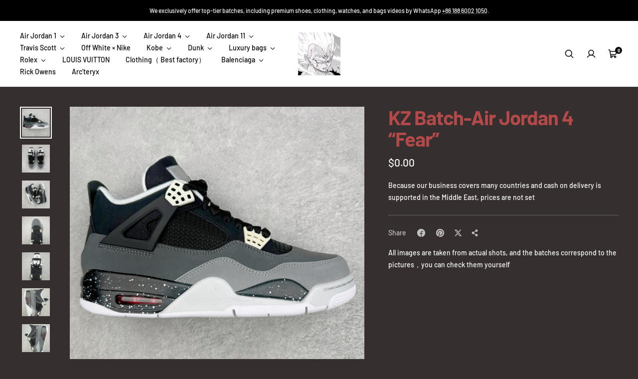

--- FILE ---
content_type: text/html; charset=utf-8
request_url: https://www.sneakersniko.com/products/kz-batch-air-jordan-4-fear
body_size: 29458
content:
<!doctype html>

<html class="no-js" lang="en" dir="ltr">
  <head>
    <!-- Google tag (gtag.js) -->
<script async src="https://www.googletagmanager.com/gtag/js?id=G-DN41QRC16M"></script>
<script>
  window.dataLayer = window.dataLayer || [];
  function gtag(){dataLayer.push(arguments);}
  gtag('js', new Date());

  gtag('config', 'G-DN41QRC16M');
</script>
    <meta charset="utf-8">
    <meta
      name="viewport"
      content="width=device-width, initial-scale=1.0, height=device-height, minimum-scale=1.0, maximum-scale=1.0"
    >
    <meta name="theme-color" content="#ffffff">

    <title>KZ Batch-Air Jordan 4 “Fear”</title><link rel="canonical" href="https://www.sneakersniko.com/products/kz-batch-air-jordan-4-fear"><link rel="shortcut icon" href="//www.sneakersniko.com/cdn/shop/files/TS.png?v=1717069430&width=96">
      <link rel="apple-touch-icon" href="//www.sneakersniko.com/cdn/shop/files/TS.png?v=1717069430&width=180"><link rel="preconnect" href="https://cdn.shopify.com">
    <link rel="preconnect" href="https://fonts.shopifycdn.com" crossorigin>
    <link rel="dns-prefetch" href="https://productreviews.shopifycdn.com">

    <meta property="og:type" content="product">
  <meta property="og:title" content="KZ Batch-Air Jordan 4 “Fear”">
  <meta
    property="product:price:amount"
    content="0.00"
  >
  <meta property="product:price:currency" content="USD"><meta property="og:image" content="http://www.sneakersniko.com/cdn/shop/files/i1701424452_9535_0.jpg?v=1714911418&width=2048">
  <meta property="og:image:secure_url" content="https://www.sneakersniko.com/cdn/shop/files/i1701424452_9535_0.jpg?v=1714911418&width=2048">
  <meta property="og:image:width" content="1080">
  <meta property="og:image:height" content="1080"><meta property="og:url" content="https://www.sneakersniko.com/products/kz-batch-air-jordan-4-fear">
<meta property="og:site_name" content="Sneakers-Niko"><meta name="twitter:card" content="summary"><meta name="twitter:title" content="KZ Batch-Air Jordan 4 “Fear”">
  <meta name="twitter:description" content=""><meta name="twitter:image" content="https://www.sneakersniko.com/cdn/shop/files/i1701424452_9535_0.jpg?crop=center&height=1200&v=1714911418&width=1200">
  <meta name="twitter:image:alt" content="">
    
  <script type="application/ld+json">
    {
      "@context": "https://schema.org",
      "@type": "Product",
    "productID": 7246840528974,
    "offers": [{
          "@type": "Offer",
          "name": "KZ Batch-Air Jordan 4 “Fear”",
          "availability":"https://schema.org/InStock",
          "price": 0.0,
          "priceCurrency": "USD",
          "priceValidUntil": "2026-02-09","url": "https://www.sneakersniko.com/products/kz-batch-air-jordan-4-fear?variant=41245736632398"
        }
],"brand": {
      "@type": "Brand",
      "name": "Sneakers-Niko"
    },
    "name": "KZ Batch-Air Jordan 4 “Fear”",
    "description": "",
    "category": "",
    "url": "https://www.sneakersniko.com/products/kz-batch-air-jordan-4-fear",
    "sku": "","weight": {
        "@type": "QuantitativeValue",
        "unitCode": "kg",
        "value": 0.0
      },"image": {
      "@type": "ImageObject",
      "url": "https://www.sneakersniko.com/cdn/shop/files/i1701424452_9535_0.jpg?v=1714911418&width=1024",
      "image": "https://www.sneakersniko.com/cdn/shop/files/i1701424452_9535_0.jpg?v=1714911418&width=1024",
      "name": "",
      "width": "1024",
      "height": "1024"
    }
    }
  </script>



  <script type="application/ld+json">
    {
      "@context": "https://schema.org",
      "@type": "BreadcrumbList",
  "itemListElement": [{
      "@type": "ListItem",
      "position": 1,
      "name": "Home",
      "item": "https://www.sneakersniko.com"
    },{
          "@type": "ListItem",
          "position": 2,
          "name": "KZ Batch-Air Jordan 4 “Fear”",
          "item": "https://www.sneakersniko.com/products/kz-batch-air-jordan-4-fear"
        }]
    }
  </script>


    
<style>
  /* Typography (heading) */
  @font-face {
  font-family: Barlow;
  font-weight: 700;
  font-style: normal;
  font-display: swap;
  src: url("//www.sneakersniko.com/cdn/fonts/barlow/barlow_n7.691d1d11f150e857dcbc1c10ef03d825bc378d81.woff2") format("woff2"),
       url("//www.sneakersniko.com/cdn/fonts/barlow/barlow_n7.4fdbb1cb7da0e2c2f88492243ffa2b4f91924840.woff") format("woff");
}

@font-face {
  font-family: Barlow;
  font-weight: 700;
  font-style: italic;
  font-display: swap;
  src: url("//www.sneakersniko.com/cdn/fonts/barlow/barlow_i7.50e19d6cc2ba5146fa437a5a7443c76d5d730103.woff2") format("woff2"),
       url("//www.sneakersniko.com/cdn/fonts/barlow/barlow_i7.47e9f98f1b094d912e6fd631cc3fe93d9f40964f.woff") format("woff");
}

/* Typography (body) */
  @font-face {
  font-family: Barlow;
  font-weight: 500;
  font-style: normal;
  font-display: swap;
  src: url("//www.sneakersniko.com/cdn/fonts/barlow/barlow_n5.a193a1990790eba0cc5cca569d23799830e90f07.woff2") format("woff2"),
       url("//www.sneakersniko.com/cdn/fonts/barlow/barlow_n5.ae31c82169b1dc0715609b8cc6a610b917808358.woff") format("woff");
}

@font-face {
  font-family: Barlow;
  font-weight: 500;
  font-style: italic;
  font-display: swap;
  src: url("//www.sneakersniko.com/cdn/fonts/barlow/barlow_i5.714d58286997b65cd479af615cfa9bb0a117a573.woff2") format("woff2"),
       url("//www.sneakersniko.com/cdn/fonts/barlow/barlow_i5.0120f77e6447d3b5df4bbec8ad8c2d029d87fb21.woff") format("woff");
}

@font-face {
  font-family: Barlow;
  font-weight: 700;
  font-style: normal;
  font-display: swap;
  src: url("//www.sneakersniko.com/cdn/fonts/barlow/barlow_n7.691d1d11f150e857dcbc1c10ef03d825bc378d81.woff2") format("woff2"),
       url("//www.sneakersniko.com/cdn/fonts/barlow/barlow_n7.4fdbb1cb7da0e2c2f88492243ffa2b4f91924840.woff") format("woff");
}

@font-face {
  font-family: Barlow;
  font-weight: 700;
  font-style: italic;
  font-display: swap;
  src: url("//www.sneakersniko.com/cdn/fonts/barlow/barlow_i7.50e19d6cc2ba5146fa437a5a7443c76d5d730103.woff2") format("woff2"),
       url("//www.sneakersniko.com/cdn/fonts/barlow/barlow_i7.47e9f98f1b094d912e6fd631cc3fe93d9f40964f.woff") format("woff");
}

:root {--heading-color: 179, 73, 73;
    --text-color: 255, 255, 255;
    --background: 53, 47, 47;
    --secondary-background: 53, 47, 47;
    --border-color: 83, 78, 78;
    --border-color-darker: 134, 130, 130;
    --success-color: 0, 163, 65;
    --success-background: 42, 70, 51;
    --error-color: 248, 58, 58;
    --error-background: 67, 48, 48;
    --primary-button-background: 240, 196, 23;
    --primary-button-text-color: 0, 0, 0;
    --secondary-button-background: 0, 0, 0;
    --secondary-button-text-color: 255, 255, 255;
    --product-star-rating: 255, 183, 74;
    --product-on-sale-accent: 248, 58, 58;
    --product-on-sale-background: 248, 58, 58;
    --product-on-sale-text-color: 255, 255, 255;
    --product-sold-out-accent: 0, 0, 0;
    --product-custom-label-background: 255, 97, 40;
    --product-custom-label-text-color: 255, 255, 255;
    --product-custom-label-2-background: 169, 94, 190;
    --product-custom-label-2-text-color: 255, 255, 255;
    --loading-bar-background: 255, 255, 255;

    /* We duplicate some "base" colors as root colors, which is useful to use on drawer elements or popover without. Those should not be overridden to avoid issues */
    --root-heading-color: 179, 73, 73;
    --root-text-color: 255, 255, 255;
    --root-background: 53, 47, 47;
    --root-border-color: 83, 78, 78;
    --root-primary-button-background: 240, 196, 23;
    --root-primary-button-text-color: 0, 0, 0;

    --base-font-size: 14px;
    --heading-font-family: Barlow, sans-serif;
    --heading-font-weight: 700;
    --heading-font-style: normal;
    --heading-text-transform: normal;
    --text-font-family: Barlow, sans-serif;
    --text-font-weight: 500;
    --text-font-style: normal;
    --text-font-bold-weight: 700;

    /* Typography (font size) */
    --heading-xxsmall-font-size: 10px;
    --heading-xsmall-font-size: 11px;
    --heading-small-font-size: 13px;
    --heading-large-font-size: 48px;
    --heading-h1-font-size: 44px;
    --heading-h2-font-size: 32px;
    --heading-h3-font-size: 20px;
    --heading-h4-font-size: 22px;
    --heading-h5-font-size: 18px;
    --heading-h6-font-size: 16px;

    /* Control the look and feel of the theme by changing radius of various elements */
    --icon-stroke-width: 4px;
    --button-border-radius: 0px;
    --block-border-radius: 0px;
    --block-border-radius-reduced: 0px;
    --color-swatch-border-radius: var(--button-border-radius);

    /* Button size */
    --button-height: 45px;
    --button-small-height: 36px;
    --button-tiny-height: 28px;

    /* Form related */
    --form-input-field-height: 45px;
    --form-input-gap: 16px;
    --form-submit-margin: 24px;

    /* Product listing related variables */
    --product-list-block-spacing: 32px;

    /* RTL support */
    --transform-logical-flip: 1;
    --transform-origin-start: left;
    --transform-origin-end: right;

    /* Control the look and feel of the product form by changing vertical spacing */
    --product-form-vertical-spacing: 16px;

    /* Multi line truncation */
    --multi-line-truncation: 2;

    /* Custom shadow */
    --box-shadow-small: 0 1px 3px 0 rgb(0 0 0 / 0.1), 0 1px 2px -1px rgb(0 0 0 / 0.1);
    --box-shadow-medium: 0 4px 6px -1px rgb(0 0 0 / 0.1), 0 2px 4px -2px rgb(0 0 0 / 0.1);
    --box-shadow-large: 0 10px 15px -3px rgb(0 0 0 / 0.1), 0 4px 6px -4px rgb(0 0 0 / 0.1);
    --box-shadow-small-reduced: 0 1px 2px 0 rgb(0 0 0 / 0.05);
    --box-shadow-medium-reduced: 0 1px 3px 0 rgb(0 0 0 / 0.1), 0 1px 2px -1px rgb(0 0 0 / 0.1);
    --box-shadow-large-reduced: 0 1px 3px 0 rgb(0 0 0 / 0.1), 0 1px 2px -1px rgb(0 0 0 / 0.1);

    /* Other */
    --arrow-right-svg-url: url(//www.sneakersniko.com/cdn/shop/t/3/assets/arrow-right.svg?v=158081684869178458381714663624);
    --arrow-left-svg-url: url(//www.sneakersniko.com/cdn/shop/t/3/assets/arrow-left.svg?v=113669120600902969301714663624);

    /* Some useful variables that we can reuse in our CSS. Some explanation are needed for some of them:
       - container-max-width-minus-gutters: represents the container max width without the edge gutters
       - container-outer-width: considering the screen width, represent all the space outside the container
       - container-outer-margin: same as container-outer-width but get set to 0 inside a container
       - container-inner-width: the effective space inside the container (minus gutters)
       - grid-column-width: represents the width of a single column of the grid
       - vertical-breather: this is a variable that defines the global "spacing" between sections, and inside the section to create some "breath" and minimum spacing
     */
    --container-max-width: 1600px;
    --container-gutter: 24px;
    --container-max-width-minus-gutters: calc(var(--container-max-width) - (var(--container-gutter)) * 2);
    --container-outer-width: max(calc((100vw - var(--container-max-width-minus-gutters)) / 2), var(--container-gutter));
    --container-outer-margin: var(--container-outer-width);
    --container-inner-width: calc(100vw - var(--container-outer-width) * 2);

    --grid-column-count: 10;
    --grid-gap: 24px;
    --grid-column-width: calc((100vw - var(--container-outer-width) * 2 - var(--grid-gap) * (var(--grid-column-count) - 1)) / var(--grid-column-count));

    --vertical-breather: 32px;
    --vertical-breather-tight: 32px;

    /* Shopify related variables */
    --payment-terms-background-color: #352f2f;
  }

  [dir="rtl"]:root {
    /* RTL support */
    --transform-logical-flip: -1;
    --transform-origin-start: right;
    --transform-origin-end: left;
  }

  @media screen and (min-width: 741px) {
    :root {
      --container-gutter: 40px;
      --grid-column-count: 20;
      --vertical-breather: 40px;
      --vertical-breather-tight: 40px;

      /* Typography (font size) */
      --heading-xsmall-font-size: 11px;
      --heading-small-font-size: 12px;
      --heading-large-font-size: 52px;
      --heading-h1-font-size: 48px;
      --heading-h2-font-size: 36px;
      --heading-h3-font-size: 24px;
      --heading-h4-font-size: 24px;
      --heading-h5-font-size: 20px;
      --heading-h6-font-size: 18px;

      /* Form related */
      --form-submit-margin: 32px;
    }
  }

  @media screen and (min-width: 1200px) {
    :root {
      --vertical-breather: 56px;
      --vertical-breather-tight: 40px;
      --product-list-block-spacing: 48px;

      /* Typography */
      --heading-large-font-size: 60px;
      --heading-h1-font-size: 52px;
      --heading-h2-font-size: 40px;
      --heading-h3-font-size: 28px;
      --heading-h4-font-size: 30px;
      --heading-h5-font-size: 24px;
      --heading-h6-font-size: 18px;
    }
  }
</style>

    <script>
  // This allows to expose several variables to the global scope, to be used in scripts
  window.themeVariables = {
    settings: {
      themeName: 'Zalify',
      direction: "ltr",
      pageType: "product",
      cartCount: 0,
      moneyFormat: "${{amount}}",
      moneyWithCurrencyFormat: "${{amount}} USD",
      showVendor: false,
      discountMode: "saving",
      currencyCodeEnabled: false,
      cartType: "drawer",
      cartCurrency: "USD",
      mobileZoomFactor: 2.5
    },

    routes: {
      host: "www.sneakersniko.com",
      rootUrl: "\/",
      rootUrlWithoutSlash: '',
      cartUrl: "\/cart",
      cartAddUrl: "\/cart\/add",
      cartChangeUrl: "\/cart\/change",
      searchUrl: "\/search",
      predictiveSearchUrl: "\/search\/suggest",
      productRecommendationsUrl: "\/recommendations\/products"
    },

    strings: {
      accessibilityDelete: "Delete",
      accessibilityClose: "Close",
      collectionSoldOut: "Sold out",
      collectionDiscount: "Save @savings@",
      productSalePrice: "Sale price",
      productRegularPrice: "Regular price",
      productFormUnavailable: "Unavailable",
      productFormSoldOut: "Sold out",
      productFormPreOrder: "Pre-order",
      productFormAddToCart: "Add to cart",
      searchNoResults: "No results could be found.",
      searchNewSearch: "New search",
      searchProducts: "Products",
      searchArticles: "Journal",
      searchPages: "Pages",
      searchCollections: "Collections",
      cartViewCart: "View cart",
      cartItemAdded: "Item added to your cart!",
      cartItemAddedShort: "Added to your cart!",
      cartAddOrderNote: "Add order note",
      cartEditOrderNote: "Edit order note",
      shippingEstimatorNoResults: "Sorry, we do not ship to your address.",
      shippingEstimatorOneResult: "There is one shipping rate for your address:",
      shippingEstimatorMultipleResults: "There are several shipping rates for your address:",
      shippingEstimatorError: "One or more error occurred while retrieving shipping rates:"
    },

    libs: {
      filepond: "\/\/www.sneakersniko.com\/cdn\/shop\/t\/3\/assets\/filepond.min.js?v=45719872457449046591714663624",
      filepondPluginImagePreview: "\/\/www.sneakersniko.com\/cdn\/shop\/t\/3\/assets\/filepond-plugin-image-preview.js?v=62942896181305323821714663624",
      flickity: "\/\/www.sneakersniko.com\/cdn\/shop\/t\/3\/assets\/flickity.js?v=176646718982628074891714663624",
      photoswipe: "\/\/www.sneakersniko.com\/cdn\/shop\/t\/3\/assets\/photoswipe.js?v=132268647426145925301714663624",
      qrCode: "\/\/www.sneakersniko.com\/cdn\/shopifycloud\/storefront\/assets\/themes_support\/vendor\/qrcode-3f2b403b.js"
    },

    breakpoints: {
      phone: 'screen and (max-width: 740px)',
      tablet: 'screen and (min-width: 741px) and (max-width: 999px)',
      tabletAndUp: 'screen and (min-width: 741px)',
      pocket: 'screen and (max-width: 999px)',
      lap: 'screen and (min-width: 1000px) and (max-width: 1199px)',
      lapAndUp: 'screen and (min-width: 1000px)',
      desktop: 'screen and (min-width: 1200px)',
      wide: 'screen and (min-width: 1400px)'
    }
  };

  window.addEventListener('pageshow', async () => {
    const cartContent = await (await fetch(`${window.themeVariables.routes.cartUrl}.js`, {cache: 'reload'})).json();
    document.documentElement.dispatchEvent(new CustomEvent('cart:refresh', {detail: {cart: cartContent}}));
  });

  if ('noModule' in HTMLScriptElement.prototype) {
    // Old browsers (like IE) that does not support module will be considered as if not executing JS at all
    document.documentElement.className = document.documentElement.className.replace('no-js', 'js');

    requestAnimationFrame(() => {
      const viewportHeight = (window.visualViewport ? window.visualViewport.height : document.documentElement.clientHeight);
      document.documentElement.style.setProperty('--window-height',viewportHeight + 'px');
    });
  }// We save the product ID in local storage to be eventually used for recently viewed section
    try {
      const items = JSON.parse(localStorage.getItem('theme:recently-viewed-products') || '[]');

      // We check if the current product already exists, and if it does not, we add it at the start
      if (!items.includes(7246840528974)) {
        items.unshift(7246840528974);
      }

      localStorage.setItem('theme:recently-viewed-products', JSON.stringify(items.slice(0, 20)));
    } catch (e) {
      // Safari in private mode does not allow setting item, we silently fail
    }</script>

    
  

  

  


<link rel="preload" as="fetch" href="/products/kz-batch-air-jordan-4-fear.js" crossorigin><link rel="preload" as="script" href="//www.sneakersniko.com/cdn/shop/t/3/assets/flickity.js?v=176646718982628074891714663624"><script type="module" src="//www.sneakersniko.com/cdn/shop/t/3/assets/vendor.js?v=32643890569905814191714663624"></script>
    <script type="module" src="//www.sneakersniko.com/cdn/shop/t/3/assets/theme.js?v=152744230140879155871714663624"></script>
    <script type="module" src="//www.sneakersniko.com/cdn/shop/t/3/assets/custom.js?v=162642263646596619251714663624"></script>

    <script>window.performance && window.performance.mark && window.performance.mark('shopify.content_for_header.start');</script><meta name="google-site-verification" content="dXe6GRU4xCpFIZyyhE_KiBJNiYGf3uBK6EkbTT4HSOI">
<meta id="shopify-digital-wallet" name="shopify-digital-wallet" content="/60179447886/digital_wallets/dialog">
<link rel="alternate" type="application/json+oembed" href="https://www.sneakersniko.com/products/kz-batch-air-jordan-4-fear.oembed">
<script async="async" src="/checkouts/internal/preloads.js?locale=en-CN"></script>
<script id="shopify-features" type="application/json">{"accessToken":"dae2b25b47db5c7f9e77054d11570371","betas":["rich-media-storefront-analytics"],"domain":"www.sneakersniko.com","predictiveSearch":true,"shopId":60179447886,"locale":"en"}</script>
<script>var Shopify = Shopify || {};
Shopify.shop = "4cb952-97.myshopify.com";
Shopify.locale = "en";
Shopify.currency = {"active":"USD","rate":"1.0"};
Shopify.country = "CN";
Shopify.theme = {"name":"Zalify 2.0.1 2024-04-23 的副本","id":129414561870,"schema_name":"Zalify","schema_version":"2.0.1","theme_store_id":null,"role":"main"};
Shopify.theme.handle = "null";
Shopify.theme.style = {"id":null,"handle":null};
Shopify.cdnHost = "www.sneakersniko.com/cdn";
Shopify.routes = Shopify.routes || {};
Shopify.routes.root = "/";</script>
<script type="module">!function(o){(o.Shopify=o.Shopify||{}).modules=!0}(window);</script>
<script>!function(o){function n(){var o=[];function n(){o.push(Array.prototype.slice.apply(arguments))}return n.q=o,n}var t=o.Shopify=o.Shopify||{};t.loadFeatures=n(),t.autoloadFeatures=n()}(window);</script>
<script id="shop-js-analytics" type="application/json">{"pageType":"product"}</script>
<script defer="defer" async type="module" src="//www.sneakersniko.com/cdn/shopifycloud/shop-js/modules/v2/client.init-shop-cart-sync_BN7fPSNr.en.esm.js"></script>
<script defer="defer" async type="module" src="//www.sneakersniko.com/cdn/shopifycloud/shop-js/modules/v2/chunk.common_Cbph3Kss.esm.js"></script>
<script defer="defer" async type="module" src="//www.sneakersniko.com/cdn/shopifycloud/shop-js/modules/v2/chunk.modal_DKumMAJ1.esm.js"></script>
<script type="module">
  await import("//www.sneakersniko.com/cdn/shopifycloud/shop-js/modules/v2/client.init-shop-cart-sync_BN7fPSNr.en.esm.js");
await import("//www.sneakersniko.com/cdn/shopifycloud/shop-js/modules/v2/chunk.common_Cbph3Kss.esm.js");
await import("//www.sneakersniko.com/cdn/shopifycloud/shop-js/modules/v2/chunk.modal_DKumMAJ1.esm.js");

  window.Shopify.SignInWithShop?.initShopCartSync?.({"fedCMEnabled":true,"windoidEnabled":true});

</script>
<script id="__st">var __st={"a":60179447886,"offset":28800,"reqid":"3c7a7bc9-e121-436b-b798-0f71f48bc918-1769782218","pageurl":"www.sneakersniko.com\/products\/kz-batch-air-jordan-4-fear","u":"9e41e1e816c1","p":"product","rtyp":"product","rid":7246840528974};</script>
<script>window.ShopifyPaypalV4VisibilityTracking = true;</script>
<script id="captcha-bootstrap">!function(){'use strict';const t='contact',e='account',n='new_comment',o=[[t,t],['blogs',n],['comments',n],[t,'customer']],c=[[e,'customer_login'],[e,'guest_login'],[e,'recover_customer_password'],[e,'create_customer']],r=t=>t.map((([t,e])=>`form[action*='/${t}']:not([data-nocaptcha='true']) input[name='form_type'][value='${e}']`)).join(','),a=t=>()=>t?[...document.querySelectorAll(t)].map((t=>t.form)):[];function s(){const t=[...o],e=r(t);return a(e)}const i='password',u='form_key',d=['recaptcha-v3-token','g-recaptcha-response','h-captcha-response',i],f=()=>{try{return window.sessionStorage}catch{return}},m='__shopify_v',_=t=>t.elements[u];function p(t,e,n=!1){try{const o=window.sessionStorage,c=JSON.parse(o.getItem(e)),{data:r}=function(t){const{data:e,action:n}=t;return t[m]||n?{data:e,action:n}:{data:t,action:n}}(c);for(const[e,n]of Object.entries(r))t.elements[e]&&(t.elements[e].value=n);n&&o.removeItem(e)}catch(o){console.error('form repopulation failed',{error:o})}}const l='form_type',E='cptcha';function T(t){t.dataset[E]=!0}const w=window,h=w.document,L='Shopify',v='ce_forms',y='captcha';let A=!1;((t,e)=>{const n=(g='f06e6c50-85a8-45c8-87d0-21a2b65856fe',I='https://cdn.shopify.com/shopifycloud/storefront-forms-hcaptcha/ce_storefront_forms_captcha_hcaptcha.v1.5.2.iife.js',D={infoText:'Protected by hCaptcha',privacyText:'Privacy',termsText:'Terms'},(t,e,n)=>{const o=w[L][v],c=o.bindForm;if(c)return c(t,g,e,D).then(n);var r;o.q.push([[t,g,e,D],n]),r=I,A||(h.body.append(Object.assign(h.createElement('script'),{id:'captcha-provider',async:!0,src:r})),A=!0)});var g,I,D;w[L]=w[L]||{},w[L][v]=w[L][v]||{},w[L][v].q=[],w[L][y]=w[L][y]||{},w[L][y].protect=function(t,e){n(t,void 0,e),T(t)},Object.freeze(w[L][y]),function(t,e,n,w,h,L){const[v,y,A,g]=function(t,e,n){const i=e?o:[],u=t?c:[],d=[...i,...u],f=r(d),m=r(i),_=r(d.filter((([t,e])=>n.includes(e))));return[a(f),a(m),a(_),s()]}(w,h,L),I=t=>{const e=t.target;return e instanceof HTMLFormElement?e:e&&e.form},D=t=>v().includes(t);t.addEventListener('submit',(t=>{const e=I(t);if(!e)return;const n=D(e)&&!e.dataset.hcaptchaBound&&!e.dataset.recaptchaBound,o=_(e),c=g().includes(e)&&(!o||!o.value);(n||c)&&t.preventDefault(),c&&!n&&(function(t){try{if(!f())return;!function(t){const e=f();if(!e)return;const n=_(t);if(!n)return;const o=n.value;o&&e.removeItem(o)}(t);const e=Array.from(Array(32),(()=>Math.random().toString(36)[2])).join('');!function(t,e){_(t)||t.append(Object.assign(document.createElement('input'),{type:'hidden',name:u})),t.elements[u].value=e}(t,e),function(t,e){const n=f();if(!n)return;const o=[...t.querySelectorAll(`input[type='${i}']`)].map((({name:t})=>t)),c=[...d,...o],r={};for(const[a,s]of new FormData(t).entries())c.includes(a)||(r[a]=s);n.setItem(e,JSON.stringify({[m]:1,action:t.action,data:r}))}(t,e)}catch(e){console.error('failed to persist form',e)}}(e),e.submit())}));const S=(t,e)=>{t&&!t.dataset[E]&&(n(t,e.some((e=>e===t))),T(t))};for(const o of['focusin','change'])t.addEventListener(o,(t=>{const e=I(t);D(e)&&S(e,y())}));const B=e.get('form_key'),M=e.get(l),P=B&&M;t.addEventListener('DOMContentLoaded',(()=>{const t=y();if(P)for(const e of t)e.elements[l].value===M&&p(e,B);[...new Set([...A(),...v().filter((t=>'true'===t.dataset.shopifyCaptcha))])].forEach((e=>S(e,t)))}))}(h,new URLSearchParams(w.location.search),n,t,e,['guest_login'])})(!0,!0)}();</script>
<script integrity="sha256-4kQ18oKyAcykRKYeNunJcIwy7WH5gtpwJnB7kiuLZ1E=" data-source-attribution="shopify.loadfeatures" defer="defer" src="//www.sneakersniko.com/cdn/shopifycloud/storefront/assets/storefront/load_feature-a0a9edcb.js" crossorigin="anonymous"></script>
<script data-source-attribution="shopify.dynamic_checkout.dynamic.init">var Shopify=Shopify||{};Shopify.PaymentButton=Shopify.PaymentButton||{isStorefrontPortableWallets:!0,init:function(){window.Shopify.PaymentButton.init=function(){};var t=document.createElement("script");t.src="https://www.sneakersniko.com/cdn/shopifycloud/portable-wallets/latest/portable-wallets.en.js",t.type="module",document.head.appendChild(t)}};
</script>
<script data-source-attribution="shopify.dynamic_checkout.buyer_consent">
  function portableWalletsHideBuyerConsent(e){var t=document.getElementById("shopify-buyer-consent"),n=document.getElementById("shopify-subscription-policy-button");t&&n&&(t.classList.add("hidden"),t.setAttribute("aria-hidden","true"),n.removeEventListener("click",e))}function portableWalletsShowBuyerConsent(e){var t=document.getElementById("shopify-buyer-consent"),n=document.getElementById("shopify-subscription-policy-button");t&&n&&(t.classList.remove("hidden"),t.removeAttribute("aria-hidden"),n.addEventListener("click",e))}window.Shopify?.PaymentButton&&(window.Shopify.PaymentButton.hideBuyerConsent=portableWalletsHideBuyerConsent,window.Shopify.PaymentButton.showBuyerConsent=portableWalletsShowBuyerConsent);
</script>
<script data-source-attribution="shopify.dynamic_checkout.cart.bootstrap">document.addEventListener("DOMContentLoaded",(function(){function t(){return document.querySelector("shopify-accelerated-checkout-cart, shopify-accelerated-checkout")}if(t())Shopify.PaymentButton.init();else{new MutationObserver((function(e,n){t()&&(Shopify.PaymentButton.init(),n.disconnect())})).observe(document.body,{childList:!0,subtree:!0})}}));
</script>

<script>window.performance && window.performance.mark && window.performance.mark('shopify.content_for_header.end');</script>
<link href="//www.sneakersniko.com/cdn/shop/t/3/assets/theme.css?v=116679023872327916741714663624" rel="stylesheet" type="text/css" media="all" /><link href="//www.sneakersniko.com/cdn/shop/t/3/assets/custom.css?v=9322213305474267601714663624" rel="stylesheet" type="text/css" media="all" /><link href="https://monorail-edge.shopifysvc.com" rel="dns-prefetch">
<script>(function(){if ("sendBeacon" in navigator && "performance" in window) {try {var session_token_from_headers = performance.getEntriesByType('navigation')[0].serverTiming.find(x => x.name == '_s').description;} catch {var session_token_from_headers = undefined;}var session_cookie_matches = document.cookie.match(/_shopify_s=([^;]*)/);var session_token_from_cookie = session_cookie_matches && session_cookie_matches.length === 2 ? session_cookie_matches[1] : "";var session_token = session_token_from_headers || session_token_from_cookie || "";function handle_abandonment_event(e) {var entries = performance.getEntries().filter(function(entry) {return /monorail-edge.shopifysvc.com/.test(entry.name);});if (!window.abandonment_tracked && entries.length === 0) {window.abandonment_tracked = true;var currentMs = Date.now();var navigation_start = performance.timing.navigationStart;var payload = {shop_id: 60179447886,url: window.location.href,navigation_start,duration: currentMs - navigation_start,session_token,page_type: "product"};window.navigator.sendBeacon("https://monorail-edge.shopifysvc.com/v1/produce", JSON.stringify({schema_id: "online_store_buyer_site_abandonment/1.1",payload: payload,metadata: {event_created_at_ms: currentMs,event_sent_at_ms: currentMs}}));}}window.addEventListener('pagehide', handle_abandonment_event);}}());</script>
<script id="web-pixels-manager-setup">(function e(e,d,r,n,o){if(void 0===o&&(o={}),!Boolean(null===(a=null===(i=window.Shopify)||void 0===i?void 0:i.analytics)||void 0===a?void 0:a.replayQueue)){var i,a;window.Shopify=window.Shopify||{};var t=window.Shopify;t.analytics=t.analytics||{};var s=t.analytics;s.replayQueue=[],s.publish=function(e,d,r){return s.replayQueue.push([e,d,r]),!0};try{self.performance.mark("wpm:start")}catch(e){}var l=function(){var e={modern:/Edge?\/(1{2}[4-9]|1[2-9]\d|[2-9]\d{2}|\d{4,})\.\d+(\.\d+|)|Firefox\/(1{2}[4-9]|1[2-9]\d|[2-9]\d{2}|\d{4,})\.\d+(\.\d+|)|Chrom(ium|e)\/(9{2}|\d{3,})\.\d+(\.\d+|)|(Maci|X1{2}).+ Version\/(15\.\d+|(1[6-9]|[2-9]\d|\d{3,})\.\d+)([,.]\d+|)( \(\w+\)|)( Mobile\/\w+|) Safari\/|Chrome.+OPR\/(9{2}|\d{3,})\.\d+\.\d+|(CPU[ +]OS|iPhone[ +]OS|CPU[ +]iPhone|CPU IPhone OS|CPU iPad OS)[ +]+(15[._]\d+|(1[6-9]|[2-9]\d|\d{3,})[._]\d+)([._]\d+|)|Android:?[ /-](13[3-9]|1[4-9]\d|[2-9]\d{2}|\d{4,})(\.\d+|)(\.\d+|)|Android.+Firefox\/(13[5-9]|1[4-9]\d|[2-9]\d{2}|\d{4,})\.\d+(\.\d+|)|Android.+Chrom(ium|e)\/(13[3-9]|1[4-9]\d|[2-9]\d{2}|\d{4,})\.\d+(\.\d+|)|SamsungBrowser\/([2-9]\d|\d{3,})\.\d+/,legacy:/Edge?\/(1[6-9]|[2-9]\d|\d{3,})\.\d+(\.\d+|)|Firefox\/(5[4-9]|[6-9]\d|\d{3,})\.\d+(\.\d+|)|Chrom(ium|e)\/(5[1-9]|[6-9]\d|\d{3,})\.\d+(\.\d+|)([\d.]+$|.*Safari\/(?![\d.]+ Edge\/[\d.]+$))|(Maci|X1{2}).+ Version\/(10\.\d+|(1[1-9]|[2-9]\d|\d{3,})\.\d+)([,.]\d+|)( \(\w+\)|)( Mobile\/\w+|) Safari\/|Chrome.+OPR\/(3[89]|[4-9]\d|\d{3,})\.\d+\.\d+|(CPU[ +]OS|iPhone[ +]OS|CPU[ +]iPhone|CPU IPhone OS|CPU iPad OS)[ +]+(10[._]\d+|(1[1-9]|[2-9]\d|\d{3,})[._]\d+)([._]\d+|)|Android:?[ /-](13[3-9]|1[4-9]\d|[2-9]\d{2}|\d{4,})(\.\d+|)(\.\d+|)|Mobile Safari.+OPR\/([89]\d|\d{3,})\.\d+\.\d+|Android.+Firefox\/(13[5-9]|1[4-9]\d|[2-9]\d{2}|\d{4,})\.\d+(\.\d+|)|Android.+Chrom(ium|e)\/(13[3-9]|1[4-9]\d|[2-9]\d{2}|\d{4,})\.\d+(\.\d+|)|Android.+(UC? ?Browser|UCWEB|U3)[ /]?(15\.([5-9]|\d{2,})|(1[6-9]|[2-9]\d|\d{3,})\.\d+)\.\d+|SamsungBrowser\/(5\.\d+|([6-9]|\d{2,})\.\d+)|Android.+MQ{2}Browser\/(14(\.(9|\d{2,})|)|(1[5-9]|[2-9]\d|\d{3,})(\.\d+|))(\.\d+|)|K[Aa][Ii]OS\/(3\.\d+|([4-9]|\d{2,})\.\d+)(\.\d+|)/},d=e.modern,r=e.legacy,n=navigator.userAgent;return n.match(d)?"modern":n.match(r)?"legacy":"unknown"}(),u="modern"===l?"modern":"legacy",c=(null!=n?n:{modern:"",legacy:""})[u],f=function(e){return[e.baseUrl,"/wpm","/b",e.hashVersion,"modern"===e.buildTarget?"m":"l",".js"].join("")}({baseUrl:d,hashVersion:r,buildTarget:u}),m=function(e){var d=e.version,r=e.bundleTarget,n=e.surface,o=e.pageUrl,i=e.monorailEndpoint;return{emit:function(e){var a=e.status,t=e.errorMsg,s=(new Date).getTime(),l=JSON.stringify({metadata:{event_sent_at_ms:s},events:[{schema_id:"web_pixels_manager_load/3.1",payload:{version:d,bundle_target:r,page_url:o,status:a,surface:n,error_msg:t},metadata:{event_created_at_ms:s}}]});if(!i)return console&&console.warn&&console.warn("[Web Pixels Manager] No Monorail endpoint provided, skipping logging."),!1;try{return self.navigator.sendBeacon.bind(self.navigator)(i,l)}catch(e){}var u=new XMLHttpRequest;try{return u.open("POST",i,!0),u.setRequestHeader("Content-Type","text/plain"),u.send(l),!0}catch(e){return console&&console.warn&&console.warn("[Web Pixels Manager] Got an unhandled error while logging to Monorail."),!1}}}}({version:r,bundleTarget:l,surface:e.surface,pageUrl:self.location.href,monorailEndpoint:e.monorailEndpoint});try{o.browserTarget=l,function(e){var d=e.src,r=e.async,n=void 0===r||r,o=e.onload,i=e.onerror,a=e.sri,t=e.scriptDataAttributes,s=void 0===t?{}:t,l=document.createElement("script"),u=document.querySelector("head"),c=document.querySelector("body");if(l.async=n,l.src=d,a&&(l.integrity=a,l.crossOrigin="anonymous"),s)for(var f in s)if(Object.prototype.hasOwnProperty.call(s,f))try{l.dataset[f]=s[f]}catch(e){}if(o&&l.addEventListener("load",o),i&&l.addEventListener("error",i),u)u.appendChild(l);else{if(!c)throw new Error("Did not find a head or body element to append the script");c.appendChild(l)}}({src:f,async:!0,onload:function(){if(!function(){var e,d;return Boolean(null===(d=null===(e=window.Shopify)||void 0===e?void 0:e.analytics)||void 0===d?void 0:d.initialized)}()){var d=window.webPixelsManager.init(e)||void 0;if(d){var r=window.Shopify.analytics;r.replayQueue.forEach((function(e){var r=e[0],n=e[1],o=e[2];d.publishCustomEvent(r,n,o)})),r.replayQueue=[],r.publish=d.publishCustomEvent,r.visitor=d.visitor,r.initialized=!0}}},onerror:function(){return m.emit({status:"failed",errorMsg:"".concat(f," has failed to load")})},sri:function(e){var d=/^sha384-[A-Za-z0-9+/=]+$/;return"string"==typeof e&&d.test(e)}(c)?c:"",scriptDataAttributes:o}),m.emit({status:"loading"})}catch(e){m.emit({status:"failed",errorMsg:(null==e?void 0:e.message)||"Unknown error"})}}})({shopId: 60179447886,storefrontBaseUrl: "https://www.sneakersniko.com",extensionsBaseUrl: "https://extensions.shopifycdn.com/cdn/shopifycloud/web-pixels-manager",monorailEndpoint: "https://monorail-edge.shopifysvc.com/unstable/produce_batch",surface: "storefront-renderer",enabledBetaFlags: ["2dca8a86"],webPixelsConfigList: [{"id":"670105678","configuration":"{\"config\":\"{\\\"pixel_id\\\":\\\"G-DN41QRC16M\\\",\\\"google_tag_ids\\\":[\\\"G-DN41QRC16M\\\",\\\"GT-55KZKXNL\\\"],\\\"target_country\\\":\\\"ZZ\\\",\\\"gtag_events\\\":[{\\\"type\\\":\\\"begin_checkout\\\",\\\"action_label\\\":\\\"G-DN41QRC16M\\\"},{\\\"type\\\":\\\"search\\\",\\\"action_label\\\":\\\"G-DN41QRC16M\\\"},{\\\"type\\\":\\\"view_item\\\",\\\"action_label\\\":[\\\"G-DN41QRC16M\\\",\\\"MC-3NM5G41RJE\\\"]},{\\\"type\\\":\\\"purchase\\\",\\\"action_label\\\":[\\\"G-DN41QRC16M\\\",\\\"MC-3NM5G41RJE\\\"]},{\\\"type\\\":\\\"page_view\\\",\\\"action_label\\\":[\\\"G-DN41QRC16M\\\",\\\"MC-3NM5G41RJE\\\"]},{\\\"type\\\":\\\"add_payment_info\\\",\\\"action_label\\\":\\\"G-DN41QRC16M\\\"},{\\\"type\\\":\\\"add_to_cart\\\",\\\"action_label\\\":\\\"G-DN41QRC16M\\\"}],\\\"enable_monitoring_mode\\\":false}\"}","eventPayloadVersion":"v1","runtimeContext":"OPEN","scriptVersion":"b2a88bafab3e21179ed38636efcd8a93","type":"APP","apiClientId":1780363,"privacyPurposes":[],"dataSharingAdjustments":{"protectedCustomerApprovalScopes":["read_customer_address","read_customer_email","read_customer_name","read_customer_personal_data","read_customer_phone"]}},{"id":"73728078","configuration":"{\"workspaceId\":\"clvc2ngfyl5suki2by5tgr7vx\",\"appKey\":\"4cb952-97\"}","eventPayloadVersion":"v1","runtimeContext":"STRICT","scriptVersion":"95bebf24f90b400ec6e8de03a911407e","type":"APP","apiClientId":6868347,"privacyPurposes":[],"dataSharingAdjustments":{"protectedCustomerApprovalScopes":["read_customer_address","read_customer_email","read_customer_name","read_customer_personal_data","read_customer_phone"]}},{"id":"shopify-app-pixel","configuration":"{}","eventPayloadVersion":"v1","runtimeContext":"STRICT","scriptVersion":"0450","apiClientId":"shopify-pixel","type":"APP","privacyPurposes":["ANALYTICS","MARKETING"]},{"id":"shopify-custom-pixel","eventPayloadVersion":"v1","runtimeContext":"LAX","scriptVersion":"0450","apiClientId":"shopify-pixel","type":"CUSTOM","privacyPurposes":["ANALYTICS","MARKETING"]}],isMerchantRequest: false,initData: {"shop":{"name":"Sneakers-Niko","paymentSettings":{"currencyCode":"USD"},"myshopifyDomain":"4cb952-97.myshopify.com","countryCode":"CN","storefrontUrl":"https:\/\/www.sneakersniko.com"},"customer":null,"cart":null,"checkout":null,"productVariants":[{"price":{"amount":0.0,"currencyCode":"USD"},"product":{"title":"KZ Batch-Air Jordan 4 “Fear”","vendor":"Sneakers-Niko","id":"7246840528974","untranslatedTitle":"KZ Batch-Air Jordan 4 “Fear”","url":"\/products\/kz-batch-air-jordan-4-fear","type":""},"id":"41245736632398","image":{"src":"\/\/www.sneakersniko.com\/cdn\/shop\/files\/i1701424452_9535_0.jpg?v=1714911418"},"sku":"","title":"Default Title","untranslatedTitle":"Default Title"}],"purchasingCompany":null},},"https://www.sneakersniko.com/cdn","1d2a099fw23dfb22ep557258f5m7a2edbae",{"modern":"","legacy":""},{"shopId":"60179447886","storefrontBaseUrl":"https:\/\/www.sneakersniko.com","extensionBaseUrl":"https:\/\/extensions.shopifycdn.com\/cdn\/shopifycloud\/web-pixels-manager","surface":"storefront-renderer","enabledBetaFlags":"[\"2dca8a86\"]","isMerchantRequest":"false","hashVersion":"1d2a099fw23dfb22ep557258f5m7a2edbae","publish":"custom","events":"[[\"page_viewed\",{}],[\"product_viewed\",{\"productVariant\":{\"price\":{\"amount\":0.0,\"currencyCode\":\"USD\"},\"product\":{\"title\":\"KZ Batch-Air Jordan 4 “Fear”\",\"vendor\":\"Sneakers-Niko\",\"id\":\"7246840528974\",\"untranslatedTitle\":\"KZ Batch-Air Jordan 4 “Fear”\",\"url\":\"\/products\/kz-batch-air-jordan-4-fear\",\"type\":\"\"},\"id\":\"41245736632398\",\"image\":{\"src\":\"\/\/www.sneakersniko.com\/cdn\/shop\/files\/i1701424452_9535_0.jpg?v=1714911418\"},\"sku\":\"\",\"title\":\"Default Title\",\"untranslatedTitle\":\"Default Title\"}}]]"});</script><script>
  window.ShopifyAnalytics = window.ShopifyAnalytics || {};
  window.ShopifyAnalytics.meta = window.ShopifyAnalytics.meta || {};
  window.ShopifyAnalytics.meta.currency = 'USD';
  var meta = {"product":{"id":7246840528974,"gid":"gid:\/\/shopify\/Product\/7246840528974","vendor":"Sneakers-Niko","type":"","handle":"kz-batch-air-jordan-4-fear","variants":[{"id":41245736632398,"price":0,"name":"KZ Batch-Air Jordan 4 “Fear”","public_title":null,"sku":""}],"remote":false},"page":{"pageType":"product","resourceType":"product","resourceId":7246840528974,"requestId":"3c7a7bc9-e121-436b-b798-0f71f48bc918-1769782218"}};
  for (var attr in meta) {
    window.ShopifyAnalytics.meta[attr] = meta[attr];
  }
</script>
<script class="analytics">
  (function () {
    var customDocumentWrite = function(content) {
      var jquery = null;

      if (window.jQuery) {
        jquery = window.jQuery;
      } else if (window.Checkout && window.Checkout.$) {
        jquery = window.Checkout.$;
      }

      if (jquery) {
        jquery('body').append(content);
      }
    };

    var hasLoggedConversion = function(token) {
      if (token) {
        return document.cookie.indexOf('loggedConversion=' + token) !== -1;
      }
      return false;
    }

    var setCookieIfConversion = function(token) {
      if (token) {
        var twoMonthsFromNow = new Date(Date.now());
        twoMonthsFromNow.setMonth(twoMonthsFromNow.getMonth() + 2);

        document.cookie = 'loggedConversion=' + token + '; expires=' + twoMonthsFromNow;
      }
    }

    var trekkie = window.ShopifyAnalytics.lib = window.trekkie = window.trekkie || [];
    if (trekkie.integrations) {
      return;
    }
    trekkie.methods = [
      'identify',
      'page',
      'ready',
      'track',
      'trackForm',
      'trackLink'
    ];
    trekkie.factory = function(method) {
      return function() {
        var args = Array.prototype.slice.call(arguments);
        args.unshift(method);
        trekkie.push(args);
        return trekkie;
      };
    };
    for (var i = 0; i < trekkie.methods.length; i++) {
      var key = trekkie.methods[i];
      trekkie[key] = trekkie.factory(key);
    }
    trekkie.load = function(config) {
      trekkie.config = config || {};
      trekkie.config.initialDocumentCookie = document.cookie;
      var first = document.getElementsByTagName('script')[0];
      var script = document.createElement('script');
      script.type = 'text/javascript';
      script.onerror = function(e) {
        var scriptFallback = document.createElement('script');
        scriptFallback.type = 'text/javascript';
        scriptFallback.onerror = function(error) {
                var Monorail = {
      produce: function produce(monorailDomain, schemaId, payload) {
        var currentMs = new Date().getTime();
        var event = {
          schema_id: schemaId,
          payload: payload,
          metadata: {
            event_created_at_ms: currentMs,
            event_sent_at_ms: currentMs
          }
        };
        return Monorail.sendRequest("https://" + monorailDomain + "/v1/produce", JSON.stringify(event));
      },
      sendRequest: function sendRequest(endpointUrl, payload) {
        // Try the sendBeacon API
        if (window && window.navigator && typeof window.navigator.sendBeacon === 'function' && typeof window.Blob === 'function' && !Monorail.isIos12()) {
          var blobData = new window.Blob([payload], {
            type: 'text/plain'
          });

          if (window.navigator.sendBeacon(endpointUrl, blobData)) {
            return true;
          } // sendBeacon was not successful

        } // XHR beacon

        var xhr = new XMLHttpRequest();

        try {
          xhr.open('POST', endpointUrl);
          xhr.setRequestHeader('Content-Type', 'text/plain');
          xhr.send(payload);
        } catch (e) {
          console.log(e);
        }

        return false;
      },
      isIos12: function isIos12() {
        return window.navigator.userAgent.lastIndexOf('iPhone; CPU iPhone OS 12_') !== -1 || window.navigator.userAgent.lastIndexOf('iPad; CPU OS 12_') !== -1;
      }
    };
    Monorail.produce('monorail-edge.shopifysvc.com',
      'trekkie_storefront_load_errors/1.1',
      {shop_id: 60179447886,
      theme_id: 129414561870,
      app_name: "storefront",
      context_url: window.location.href,
      source_url: "//www.sneakersniko.com/cdn/s/trekkie.storefront.c59ea00e0474b293ae6629561379568a2d7c4bba.min.js"});

        };
        scriptFallback.async = true;
        scriptFallback.src = '//www.sneakersniko.com/cdn/s/trekkie.storefront.c59ea00e0474b293ae6629561379568a2d7c4bba.min.js';
        first.parentNode.insertBefore(scriptFallback, first);
      };
      script.async = true;
      script.src = '//www.sneakersniko.com/cdn/s/trekkie.storefront.c59ea00e0474b293ae6629561379568a2d7c4bba.min.js';
      first.parentNode.insertBefore(script, first);
    };
    trekkie.load(
      {"Trekkie":{"appName":"storefront","development":false,"defaultAttributes":{"shopId":60179447886,"isMerchantRequest":null,"themeId":129414561870,"themeCityHash":"2328112438913867039","contentLanguage":"en","currency":"USD","eventMetadataId":"f4971601-70e0-4d6d-8522-927b5771c359"},"isServerSideCookieWritingEnabled":true,"monorailRegion":"shop_domain","enabledBetaFlags":["65f19447","b5387b81"]},"Session Attribution":{},"S2S":{"facebookCapiEnabled":false,"source":"trekkie-storefront-renderer","apiClientId":580111}}
    );

    var loaded = false;
    trekkie.ready(function() {
      if (loaded) return;
      loaded = true;

      window.ShopifyAnalytics.lib = window.trekkie;

      var originalDocumentWrite = document.write;
      document.write = customDocumentWrite;
      try { window.ShopifyAnalytics.merchantGoogleAnalytics.call(this); } catch(error) {};
      document.write = originalDocumentWrite;

      window.ShopifyAnalytics.lib.page(null,{"pageType":"product","resourceType":"product","resourceId":7246840528974,"requestId":"3c7a7bc9-e121-436b-b798-0f71f48bc918-1769782218","shopifyEmitted":true});

      var match = window.location.pathname.match(/checkouts\/(.+)\/(thank_you|post_purchase)/)
      var token = match? match[1]: undefined;
      if (!hasLoggedConversion(token)) {
        setCookieIfConversion(token);
        window.ShopifyAnalytics.lib.track("Viewed Product",{"currency":"USD","variantId":41245736632398,"productId":7246840528974,"productGid":"gid:\/\/shopify\/Product\/7246840528974","name":"KZ Batch-Air Jordan 4 “Fear”","price":"0.00","sku":"","brand":"Sneakers-Niko","variant":null,"category":"","nonInteraction":true,"remote":false},undefined,undefined,{"shopifyEmitted":true});
      window.ShopifyAnalytics.lib.track("monorail:\/\/trekkie_storefront_viewed_product\/1.1",{"currency":"USD","variantId":41245736632398,"productId":7246840528974,"productGid":"gid:\/\/shopify\/Product\/7246840528974","name":"KZ Batch-Air Jordan 4 “Fear”","price":"0.00","sku":"","brand":"Sneakers-Niko","variant":null,"category":"","nonInteraction":true,"remote":false,"referer":"https:\/\/www.sneakersniko.com\/products\/kz-batch-air-jordan-4-fear"});
      }
    });


        var eventsListenerScript = document.createElement('script');
        eventsListenerScript.async = true;
        eventsListenerScript.src = "//www.sneakersniko.com/cdn/shopifycloud/storefront/assets/shop_events_listener-3da45d37.js";
        document.getElementsByTagName('head')[0].appendChild(eventsListenerScript);

})();</script>
<script
  defer
  src="https://www.sneakersniko.com/cdn/shopifycloud/perf-kit/shopify-perf-kit-3.1.0.min.js"
  data-application="storefront-renderer"
  data-shop-id="60179447886"
  data-render-region="gcp-us-central1"
  data-page-type="product"
  data-theme-instance-id="129414561870"
  data-theme-name="Zalify"
  data-theme-version="2.0.1"
  data-monorail-region="shop_domain"
  data-resource-timing-sampling-rate="10"
  data-shs="true"
  data-shs-beacon="true"
  data-shs-export-with-fetch="true"
  data-shs-logs-sample-rate="1"
  data-shs-beacon-endpoint="https://www.sneakersniko.com/api/collect"
></script>
</head><body class="no-focus-outline  features--image-zoom" data-instant-allow-query-string><svg class="visually-hidden">
      <linearGradient id="rating-star-gradient-half">
        <stop offset="50%" stop-color="rgb(var(--product-star-rating))" />
        <stop offset="50%" stop-color="rgb(var(--product-star-rating))" stop-opacity="0.4" />
      </linearGradient>
    </svg>

    <a href="#main" class="visually-hidden skip-to-content">Skip to content</a>
    <loading-bar class="loading-bar"></loading-bar><!-- BEGIN sections: header-group -->
<aside id="shopify-section-sections--15921489969230__announcement-bar" class="shopify-section shopify-section-group-header-group shopify-section--announcement-bar"><style>
    :root {
      --enable-sticky-announcement-bar: 0;
    }

    #shopify-section-sections--15921489969230__announcement-bar {
      --text-color: 255, 255, 255;
      --section-background: 0, 0, 0;position: relative;}

    @media screen and (min-width: 741px) {
      :root {
        --enable-sticky-announcement-bar: 0;
      }

      #shopify-section-sections--15921489969230__announcement-bar {position: relative;}
    }
  </style>

  <section><announcement-bar
        class="announcement-bar  "
        
      ><div class="announcement-bar__list "><announcement-bar-item
              class="announcement-bar__item"
              
              
            ><div class="announcement-bar__message  text--xsmall">
                <p>We exclusively offer top-tier batches, including premium shoes, clothing, watches, and bags videos by WhatsApp <a href="https://wa.me/message/223JXP2NFXHOD1" target="_blank" title="Niko WhatsApp">+86 188 6002 1050</a>.</p>
              </div>
            </announcement-bar-item></div></announcement-bar></section>

  <script>
    document.documentElement.style.setProperty(
      '--announcement-bar-height',
      document.getElementById('shopify-section-sections--15921489969230__announcement-bar').clientHeight + 'px'
    );
  </script>
</aside><header id="shopify-section-sections--15921489969230__header" class="shopify-section shopify-section-group-header-group shopify-section--header"><style>
  :root {
    --enable-sticky-header: 0;
    --enable-transparent-header: 0;
    --loading-bar-background: 0, 0, 0; /* Prevent the loading bar to be invisible */
  }

  #shopify-section-sections--15921489969230__header {--header-background: 255, 255, 255;
    --header-text-color: 0, 0, 0;
    --header-border-color: 217, 217, 217;
    --cart-badge-background: 0, 0, 0;
    --cart-badge-text-color: 255, 255, 255;
    --reduce-header-padding: 1;--header-logo-width: 50px;
      --header-logo-height: 51px;position: relative;
    z-index: 6;
  }#shopify-section-sections--15921489969230__header .header__logo-image {
    max-width: 50px;
  }

  @media screen and (min-width: 741px) {#shopify-section-sections--15921489969230__header {
        --header-logo-width: 85px;
        --header-logo-height: 86px;
      }#shopify-section-sections--15921489969230__header .header__logo-image {
      max-width: 85px;
    }
  }

  @media screen and (min-width: 910px) {}</style>

<store-header
  class="header  "
  role="banner"
  
  
><div class="container">
    <div class="header__wrapper">
      <!-- LEFT PART -->
      <nav
        class="header__inline-navigation"
        
          role="navigation"
        
      ><desktop-navigation>
  <ul
    class="header__linklist list--unstyled hidden-editor"
    role="list"
  ><li
        class="header__linklist-item has-dropdown"
        data-item-title="Air Jordan 1"
      ><a
            class="header__linklist-link link--faded"
            href="/collections/air-jordan-1"
            
              aria-controls="desktop-menu-1" aria-expanded="false"
            
          >Air Jordan 1
<svg
      focusable="false"
      width="12"
      height="12"
      class="icon icon--caret-down icon--inline  "
      viewBox="0 0 256 256"
    >
      <path fill="currentColor" d="m213.66 101.66l-80 80a8 8 0 0 1-11.32 0l-80-80a8 8 0 0 1 11.32-11.32L128 164.69l74.34-74.35a8 8 0 0 1 11.32 11.32" stroke="currentColor" stroke-width="4"/>
    </svg>
          </a><ul
            hidden
            id="desktop-menu-1"
            class="nav-dropdown  list--unstyled"
            role="list"
          ><li class="nav-dropdown__item ">
                <a
                  class="nav-dropdown__link link--faded"
                  href="/collections/ljr-high-cut"
                  
                >LJR-High cut（Best）</a></li><li class="nav-dropdown__item ">
                <a
                  class="nav-dropdown__link link--faded"
                  href="/collections/pk4-1"
                  
                >PK4.0</a></li><li class="nav-dropdown__item ">
                <a
                  class="nav-dropdown__link link--faded"
                  href="/collections/kz-high-cut"
                  
                >KZ-High cut</a></li><li class="nav-dropdown__item has-dropdown">
                <a
                  class="nav-dropdown__link link--faded"
                  href="/collections/dt-1"
                  
                    aria-controls="desktop-menu-1-4"
                    aria-expanded="false"
                  
                >DT（Best）<svg
      focusable="false"
      width="12"
      height="12"
      class="icon icon--caret-right  icon--direction-aware "
      viewBox="0 0 256 256"
    >
      <path fill="currentColor" d="m181.66 133.66l-80 80a8 8 0 0 1-11.32-11.32L164.69 128L90.34 53.66a8 8 0 0 1 11.32-11.32l80 80a8 8 0 0 1 0 11.32" stroke="currentColor" stroke-width="4"/>
    </svg>
</a><ul
                    hidden
                    id="desktop-menu-1-4"
                    class="nav-dropdown list--unstyled"
                    role="list"
                  ><li class="nav-dropdown__item">
                        <a class="nav-dropdown__link link--faded" href="/collections/dt">DT- Low cut</a>
                      </li><li class="nav-dropdown__item">
                        <a class="nav-dropdown__link link--faded" href="/collections/dt-mid-cut">DT - Mid Cut</a>
                      </li></ul></li><li class="nav-dropdown__item ">
                <a
                  class="nav-dropdown__link link--faded"
                  href="/collections/dt-og"
                  
                >DT（OG）</a></li><li class="nav-dropdown__item ">
                <a
                  class="nav-dropdown__link link--faded"
                  href="/collections/fs"
                  
                >FS</a></li></ul></li><li
        class="header__linklist-item has-dropdown"
        data-item-title="Air Jordan 3"
      ><a
            class="header__linklist-link link--faded"
            href="/collections/air-jordan-3"
            
              aria-controls="desktop-menu-2" aria-expanded="false"
            
          >Air Jordan 3
<svg
      focusable="false"
      width="12"
      height="12"
      class="icon icon--caret-down icon--inline  "
      viewBox="0 0 256 256"
    >
      <path fill="currentColor" d="m213.66 101.66l-80 80a8 8 0 0 1-11.32 0l-80-80a8 8 0 0 1 11.32-11.32L128 164.69l74.34-74.35a8 8 0 0 1 11.32 11.32" stroke="currentColor" stroke-width="4"/>
    </svg>
          </a><ul
            hidden
            id="desktop-menu-2"
            class="nav-dropdown nav-dropdown--restrict list--unstyled"
            role="list"
          ><li class="nav-dropdown__item ">
                <a
                  class="nav-dropdown__link link--faded"
                  href="/collections/lw"
                  
                >LW（Best）</a></li><li class="nav-dropdown__item ">
                <a
                  class="nav-dropdown__link link--faded"
                  href="/collections/pb"
                  
                >PB</a></li><li class="nav-dropdown__item ">
                <a
                  class="nav-dropdown__link link--faded"
                  href="/collections/i8"
                  
                >i8</a></li></ul></li><li
        class="header__linklist-item has-dropdown"
        data-item-title="Air Jordan 4"
      ><a
            class="header__linklist-link link--faded"
            href="/collections/air-jordan-4"
            
              aria-controls="desktop-menu-3" aria-expanded="false"
            
          >Air Jordan 4
<svg
      focusable="false"
      width="12"
      height="12"
      class="icon icon--caret-down icon--inline  "
      viewBox="0 0 256 256"
    >
      <path fill="currentColor" d="m213.66 101.66l-80 80a8 8 0 0 1-11.32 0l-80-80a8 8 0 0 1 11.32-11.32L128 164.69l74.34-74.35a8 8 0 0 1 11.32 11.32" stroke="currentColor" stroke-width="4"/>
    </svg>
          </a><ul
            hidden
            id="desktop-menu-3"
            class="nav-dropdown nav-dropdown--restrict list--unstyled"
            role="list"
          ><li class="nav-dropdown__item ">
                <a
                  class="nav-dropdown__link link--faded"
                  href="/collections/gx-best"
                  
                >GX（Best）</a></li><li class="nav-dropdown__item ">
                <a
                  class="nav-dropdown__link link--faded"
                  href="/collections/pk"
                  
                >PK（Best）</a></li><li class="nav-dropdown__item ">
                <a
                  class="nav-dropdown__link link--faded"
                  href="/collections/pb-1"
                  
                >PB</a></li><li class="nav-dropdown__item ">
                <a
                  class="nav-dropdown__link link--faded"
                  href="/collections/kz-1"
                  
                >KZ</a></li><li class="nav-dropdown__item ">
                <a
                  class="nav-dropdown__link link--faded"
                  href="/collections/i8-1"
                  
                >i8</a></li></ul></li><li
        class="header__linklist-item has-dropdown"
        data-item-title="Air Jordan 11"
      ><a
            class="header__linklist-link link--faded"
            href="/collections/air-jordan-11"
            
              aria-controls="desktop-menu-4" aria-expanded="false"
            
          >Air Jordan 11
<svg
      focusable="false"
      width="12"
      height="12"
      class="icon icon--caret-down icon--inline  "
      viewBox="0 0 256 256"
    >
      <path fill="currentColor" d="m213.66 101.66l-80 80a8 8 0 0 1-11.32 0l-80-80a8 8 0 0 1 11.32-11.32L128 164.69l74.34-74.35a8 8 0 0 1 11.32 11.32" stroke="currentColor" stroke-width="4"/>
    </svg>
          </a><ul
            hidden
            id="desktop-menu-4"
            class="nav-dropdown nav-dropdown--restrict list--unstyled"
            role="list"
          ><li class="nav-dropdown__item ">
                <a
                  class="nav-dropdown__link link--faded"
                  href="/collections/y3"
                  
                >Y3 (Best)</a></li><li class="nav-dropdown__item ">
                <a
                  class="nav-dropdown__link link--faded"
                  href="/collections/wm"
                  
                >WM</a></li></ul></li><li
        class="header__linklist-item has-dropdown"
        data-item-title="Travis Scott"
      ><a
            class="header__linklist-link link--faded"
            href="/collections/travis-scott"
            
              aria-controls="desktop-menu-5" aria-expanded="false"
            
          >Travis Scott
<svg
      focusable="false"
      width="12"
      height="12"
      class="icon icon--caret-down icon--inline  "
      viewBox="0 0 256 256"
    >
      <path fill="currentColor" d="m213.66 101.66l-80 80a8 8 0 0 1-11.32 0l-80-80a8 8 0 0 1 11.32-11.32L128 164.69l74.34-74.35a8 8 0 0 1 11.32 11.32" stroke="currentColor" stroke-width="4"/>
    </svg>
          </a><ul
            hidden
            id="desktop-menu-5"
            class="nav-dropdown nav-dropdown--restrict list--unstyled"
            role="list"
          ><li class="nav-dropdown__item ">
                <a
                  class="nav-dropdown__link link--faded"
                  href="/collections/ljr"
                  
                >LJR（Best）</a></li><li class="nav-dropdown__item ">
                <a
                  class="nav-dropdown__link link--faded"
                  href="/collections/pk4-0"
                  
                >PK4.0（Best）</a></li><li class="nav-dropdown__item ">
                <a
                  class="nav-dropdown__link link--faded"
                  href="/collections/pk-batch"
                  
                >PK</a></li><li class="nav-dropdown__item ">
                <a
                  class="nav-dropdown__link link--faded"
                  href="/collections/fk"
                  
                >FK</a></li><li class="nav-dropdown__item ">
                <a
                  class="nav-dropdown__link link--faded"
                  href="/collections/hp"
                  
                >HP</a></li><li class="nav-dropdown__item ">
                <a
                  class="nav-dropdown__link link--faded"
                  href="/collections/kz"
                  
                >KZ</a></li><li class="nav-dropdown__item ">
                <a
                  class="nav-dropdown__link link--faded"
                  href="/collections/xc"
                  
                >XC</a></li></ul></li><li
        class="header__linklist-item "
        data-item-title="Off White × Nike"
      ><a
            class="header__linklist-link link--faded"
            href="/collections/off-white-nike"
            
          >Off White × Nike
          </a></li><li
        class="header__linklist-item has-dropdown"
        data-item-title="Kobe"
      ><a
            class="header__linklist-link link--faded"
            href="/collections/kobe"
            
              aria-controls="desktop-menu-7" aria-expanded="false"
            
          >Kobe
<svg
      focusable="false"
      width="12"
      height="12"
      class="icon icon--caret-down icon--inline  "
      viewBox="0 0 256 256"
    >
      <path fill="currentColor" d="m213.66 101.66l-80 80a8 8 0 0 1-11.32 0l-80-80a8 8 0 0 1 11.32-11.32L128 164.69l74.34-74.35a8 8 0 0 1 11.32 11.32" stroke="currentColor" stroke-width="4"/>
    </svg>
          </a><ul
            hidden
            id="desktop-menu-7"
            class="nav-dropdown nav-dropdown--restrict list--unstyled"
            role="list"
          ><li class="nav-dropdown__item ">
                <a
                  class="nav-dropdown__link link--faded"
                  href="/collections/gx-batchkobe"
                  
                >GX Batch (Best)</a></li><li class="nav-dropdown__item ">
                <a
                  class="nav-dropdown__link link--faded"
                  href="/collections/star"
                  
                >Star Batch(best)</a></li><li class="nav-dropdown__item ">
                <a
                  class="nav-dropdown__link link--faded"
                  href="/collections/mx"
                  
                >MX Batch（Best）</a></li><li class="nav-dropdown__item ">
                <a
                  class="nav-dropdown__link link--faded"
                  href="/collections/s2"
                  
                >S2 Batch</a></li><li class="nav-dropdown__item ">
                <a
                  class="nav-dropdown__link link--faded"
                  href="/collections/max"
                  
                >MAX</a></li></ul></li><li
        class="header__linklist-item has-dropdown"
        data-item-title="Dunk"
      ><a
            class="header__linklist-link link--faded"
            href="/collections/dunk"
            
              aria-controls="desktop-menu-8" aria-expanded="false"
            
          >Dunk
<svg
      focusable="false"
      width="12"
      height="12"
      class="icon icon--caret-down icon--inline  "
      viewBox="0 0 256 256"
    >
      <path fill="currentColor" d="m213.66 101.66l-80 80a8 8 0 0 1-11.32 0l-80-80a8 8 0 0 1 11.32-11.32L128 164.69l74.34-74.35a8 8 0 0 1 11.32 11.32" stroke="currentColor" stroke-width="4"/>
    </svg>
          </a><ul
            hidden
            id="desktop-menu-8"
            class="nav-dropdown nav-dropdown--restrict list--unstyled"
            role="list"
          ><li class="nav-dropdown__item ">
                <a
                  class="nav-dropdown__link link--faded"
                  href="/collections/s2-1"
                  
                >S2（Best）</a></li><li class="nav-dropdown__item ">
                <a
                  class="nav-dropdown__link link--faded"
                  href="/collections/ay"
                  
                >AY（Best）</a></li><li class="nav-dropdown__item ">
                <a
                  class="nav-dropdown__link link--faded"
                  href="/collections/g"
                  
                >G</a></li></ul></li><li
        class="header__linklist-item has-dropdown"
        data-item-title=" Luxury bags"
      ><a
            class="header__linklist-link link--faded"
            href="/collections/louis-vuitton"
            
              aria-controls="desktop-menu-9" aria-expanded="false"
            
          > Luxury bags
<svg
      focusable="false"
      width="12"
      height="12"
      class="icon icon--caret-down icon--inline  "
      viewBox="0 0 256 256"
    >
      <path fill="currentColor" d="m213.66 101.66l-80 80a8 8 0 0 1-11.32 0l-80-80a8 8 0 0 1 11.32-11.32L128 164.69l74.34-74.35a8 8 0 0 1 11.32 11.32" stroke="currentColor" stroke-width="4"/>
    </svg>
          </a><ul
            hidden
            id="desktop-menu-9"
            class="nav-dropdown nav-dropdown--restrict list--unstyled"
            role="list"
          ><li class="nav-dropdown__item ">
                <a
                  class="nav-dropdown__link link--faded"
                  href="/collections/louis-vuitton"
                  
                > Louis Vuitton</a></li><li class="nav-dropdown__item ">
                <a
                  class="nav-dropdown__link link--faded"
                  href="/collections/hermes"
                  
                >Hermès</a></li><li class="nav-dropdown__item ">
                <a
                  class="nav-dropdown__link link--faded"
                  href="/collections/ysl"
                  
                >Saint Laurent</a></li><li class="nav-dropdown__item ">
                <a
                  class="nav-dropdown__link link--faded"
                  href="/collections/chanel"
                  
                > Chanel</a></li><li class="nav-dropdown__item ">
                <a
                  class="nav-dropdown__link link--faded"
                  href="/collections/dior"
                  
                >Dior</a></li></ul></li><li
        class="header__linklist-item has-dropdown"
        data-item-title="Rolex"
      ><a
            class="header__linklist-link link--faded"
            href="/collections/rolex"
            
              aria-controls="desktop-menu-10" aria-expanded="false"
            
          >Rolex
<svg
      focusable="false"
      width="12"
      height="12"
      class="icon icon--caret-down icon--inline  "
      viewBox="0 0 256 256"
    >
      <path fill="currentColor" d="m213.66 101.66l-80 80a8 8 0 0 1-11.32 0l-80-80a8 8 0 0 1 11.32-11.32L128 164.69l74.34-74.35a8 8 0 0 1 11.32 11.32" stroke="currentColor" stroke-width="4"/>
    </svg>
          </a><ul
            hidden
            id="desktop-menu-10"
            class="nav-dropdown nav-dropdown--restrict list--unstyled"
            role="list"
          ><li class="nav-dropdown__item ">
                <a
                  class="nav-dropdown__link link--faded"
                  href="/collections/daytona"
                  
                >Daytona</a></li><li class="nav-dropdown__item ">
                <a
                  class="nav-dropdown__link link--faded"
                  href="/collections/submariner"
                  
                >Submariner</a></li><li class="nav-dropdown__item ">
                <a
                  class="nav-dropdown__link link--faded"
                  href="/collections/yacht-master"
                  
                >Yacht Master</a></li><li class="nav-dropdown__item ">
                <a
                  class="nav-dropdown__link link--faded"
                  href="/collections/datejust-41mm"
                  
                >Datejust 41mm</a></li><li class="nav-dropdown__item ">
                <a
                  class="nav-dropdown__link link--faded"
                  href="/collections/datejust-36mm"
                  
                >Datejust 36mm</a></li><li class="nav-dropdown__item ">
                <a
                  class="nav-dropdown__link link--faded"
                  href="/collections/day-date-40mm"
                  
                >Day-Date 40mm</a></li><li class="nav-dropdown__item ">
                <a
                  class="nav-dropdown__link link--faded"
                  href="/collections/day-date-36mm"
                  
                >Day-Date 36mm</a></li></ul></li><li
        class="header__linklist-item "
        data-item-title="LOUIS VUITTON"
      ><a
            class="header__linklist-link link--faded"
            href="/collections/lv-1"
            
          >LOUIS VUITTON
          </a></li><li
        class="header__linklist-item "
        data-item-title=" Clothing（ Best factory）"
      ><a
            class="header__linklist-link link--faded"
            href="/collections/new-2"
            
          > Clothing（ Best factory）
          </a></li><li
        class="header__linklist-item has-dropdown"
        data-item-title="Balenciaga"
      ><a
            class="header__linklist-link link--faded"
            href="/collections/3xl"
            
              aria-controls="desktop-menu-13" aria-expanded="false"
            
          >Balenciaga
<svg
      focusable="false"
      width="12"
      height="12"
      class="icon icon--caret-down icon--inline  "
      viewBox="0 0 256 256"
    >
      <path fill="currentColor" d="m213.66 101.66l-80 80a8 8 0 0 1-11.32 0l-80-80a8 8 0 0 1 11.32-11.32L128 164.69l74.34-74.35a8 8 0 0 1 11.32 11.32" stroke="currentColor" stroke-width="4"/>
    </svg>
          </a><ul
            hidden
            id="desktop-menu-13"
            class="nav-dropdown nav-dropdown--restrict list--unstyled"
            role="list"
          ><li class="nav-dropdown__item ">
                <a
                  class="nav-dropdown__link link--faded"
                  href="/collections/3xl"
                  
                >XA Batch-3XL</a></li><li class="nav-dropdown__item ">
                <a
                  class="nav-dropdown__link link--faded"
                  href="/collections/xa-batch"
                  
                >XA Batch-Defender Rubber Platform</a></li><li class="nav-dropdown__item ">
                <a
                  class="nav-dropdown__link link--faded"
                  href="/collections/6xl"
                  
                >XA Batch-6XL</a></li></ul></li><li
        class="header__linklist-item "
        data-item-title="Rick Owens"
      ><a
            class="header__linklist-link link--faded"
            href="/collections/foshan"
            
          >Rick Owens
          </a></li><li
        class="header__linklist-item "
        data-item-title="Arc’teryx"
      ><a
            class="header__linklist-link link--faded"
            href="/collections/arcteryx"
            
          >Arc’teryx
          </a></li></ul>
</desktop-navigation>
<div class="header__icon-list "><button
              is="toggle-button"
              class="header__icon-wrapper tap-area hidden-editor-and-up"
              aria-controls="mobile-menu-drawer"
              aria-expanded="false"
            >
              <span class="visually-hidden">Navigation</span><svg
      focusable="false"
      width="20"
      height="20"
      class="icon icon--header-hamburger   "
      viewBox="0 0 256 256"
    >
      <path fill="currentColor" d="M224 128a8 8 0 0 1-8 8H40a8 8 0 0 1 0-16h176a8 8 0 0 1 8 8M40 72h176a8 8 0 0 0 0-16H40a8 8 0 0 0 0 16m176 112H40a8 8 0 0 0 0 16h176a8 8 0 0 0 0-16" stroke="currentColor" stroke-width="4"/>
    </svg></button><a
            href="/search"
            is="toggle-link"
            class="header__icon-wrapper tap-area  hidden-editor-and-up"
            aria-controls="search-drawer"
            aria-expanded="false"
            aria-label="Search"
          ><svg
      focusable="false"
      width="20"
      height="20"
      class="icon icon--header-search   "
      viewBox="0 0 256 256"
    >
      <path fill="currentColor" d="m229.66 218.34l-50.07-50.06a88.11 88.11 0 1 0-11.31 11.31l50.06 50.07a8 8 0 0 0 11.32-11.32M40 112a72 72 0 1 1 72 72a72.08 72.08 0 0 1-72-72" stroke="currentColor" stroke-width="4"/>
    </svg></a>
        </div></nav>

      <!-- LOGO PART --><span class="header__logo"><a class="header__logo-link" href="/"><span class="visually-hidden">Sneakers-Niko</span><img src="//www.sneakersniko.com/cdn/shop/files/20240425193429.png?v=1714044882&amp;width=1247" alt="" srcset="//www.sneakersniko.com/cdn/shop/files/20240425193429.png?v=1714044882&amp;width=170 170w, //www.sneakersniko.com/cdn/shop/files/20240425193429.png?v=1714044882&amp;width=255 255w" width="1247" height="1262" sizes="85px" class="header__logo-image"></a></span><!-- SECONDARY LINKS PART -->
      <div class="header__secondary-links"><div class="header__icon-list"><button
            is="toggle-button"
            class="header__icon-wrapper tap-area hidden-phone "
            aria-controls="newsletter-popup"
            aria-expanded="false"
          >
            <span class="visually-hidden">Newsletter</span><svg
      focusable="false"
      width="20"
      height="20"
      class="icon icon--header-email   "
      viewBox="0 0 256 256"
    >
      <path fill="currentColor" d="M224 48H32a8 8 0 0 0-8 8v136a16 16 0 0 0 16 16h176a16 16 0 0 0 16-16V56a8 8 0 0 0-8-8m-20.57 16L128 133.15L52.57 64ZM216 192H40V74.19l82.59 75.71a8 8 0 0 0 10.82 0L216 74.19z" stroke="currentColor" stroke-width="4"/>
    </svg></button><a
              href="/search"
              is="toggle-link"
              class="header__icon-wrapper tap-area hidden-pocket hidden-lap "
              aria-label="Search"
              aria-controls="search-drawer"
              aria-expanded="false"
            ><svg
      focusable="false"
      width="20"
      height="20"
      class="icon icon--header-search   "
      viewBox="0 0 256 256"
    >
      <path fill="currentColor" d="m229.66 218.34l-50.07-50.06a88.11 88.11 0 1 0-11.31 11.31l50.06 50.07a8 8 0 0 0 11.32-11.32M40 112a72 72 0 1 1 72 72a72.08 72.08 0 0 1-72-72" stroke="currentColor" stroke-width="4"/>
    </svg></a><a
              href="https://shopify.com/60179447886/account?locale=en&region_country=CN"
              class="header__icon-wrapper tap-area hidden-phone "
              aria-label="Login"
            >
              
<svg
      focusable="false"
      width="20"
      height="20"
      class="icon icon--header-customer   "
      viewBox="0 0 256 256"
    >
      <path fill="currentColor" d="M230.92 212c-15.23-26.33-38.7-45.21-66.09-54.16a72 72 0 1 0-73.66 0c-27.39 8.94-50.86 27.82-66.09 54.16a8 8 0 1 0 13.85 8c18.84-32.56 52.14-52 89.07-52s70.23 19.44 89.07 52a8 8 0 1 0 13.85-8M72 96a56 56 0 1 1 56 56a56.06 56.06 0 0 1-56-56" stroke="currentColor" stroke-width="4"/>
    </svg>
            </a><a
            href="/cart"
            
              is="toggle-link" aria-controls="mini-cart" aria-expanded="false"
            
            class="header__icon-wrapper tap-area "
            data-no-instant
          >
            <span class="visually-hidden">Cart</span><svg
      focusable="false"
      width="20"
      height="20"
      class="icon icon--header-shopping-cart   "
      viewBox="0 0 256 256"
    >
      <path fill="currentColor" d="M222.14 58.87A8 8 0 0 0 216 56H54.68l-4.89-26.86A16 16 0 0 0 34.05 16H16a8 8 0 0 0 0 16h18l25.56 140.29a24 24 0 0 0 5.33 11.27a28 28 0 1 0 44.4 8.44h45.42a27.75 27.75 0 0 0-2.71 12a28 28 0 1 0 28-28H83.17a8 8 0 0 1-7.87-6.57L72.13 152h116a24 24 0 0 0 23.61-19.71l12.16-66.86a8 8 0 0 0-1.76-6.56M96 204a12 12 0 1 1-12-12a12 12 0 0 1 12 12m96 0a12 12 0 1 1-12-12a12 12 0 0 1 12 12m4-74.57a8 8 0 0 1-7.9 6.57H69.22L57.59 72h148.82Z" stroke="currentColor" stroke-width="4"/>
    </svg><cart-count class="header__cart-count header__cart-count--floating bubble-count">0</cart-count>
          </a>
        </div></div>
    </div></div>
</store-header>

<cart-notification
  class="cart-notification cart-notification--fixed"
  global
  hidden
></cart-notification><mobile-navigation
  id="mobile-menu-drawer"
  class="drawer drawer--from-left"
  append-body
>
  <span class="drawer__overlay"></span>

  <div class="drawer__header">
    <button
      type="button"
      class="drawer__close-button drawer__close-button--block tap-area"
      title="Close"
      data-action="close"
    ><svg
      focusable="false"
      width="20"
      height="20"
      class="icon icon--close   "
      viewBox="0 0 256 256"
    >
      <path fill="currentColor" d="M205.66 194.34a8 8 0 0 1-11.32 11.32L128 139.31l-66.34 66.35a8 8 0 0 1-11.32-11.32L116.69 128L50.34 61.66a8 8 0 0 1 11.32-11.32L128 116.69l66.34-66.35a8 8 0 0 1 11.32 11.32L139.31 128Z" stroke="currentColor" stroke-width="4"/>
    </svg></button>
  </div>

  <nav class="drawer__content">
    <ul class="mobile-nav list--unstyled" role="list"><li class="mobile-nav__item" data-level="1"><button
              is="toggle-button"
              class="mobile-nav__link heading h6"
              aria-controls="mobile-menu-1"
              aria-expanded="false"
            >Air Jordan 1<svg
      focusable="false"
      width="12"
      height="12"
      class="icon icon--caret-down icon--inline  "
      viewBox="0 0 256 256"
    >
      <path fill="currentColor" d="m213.66 101.66l-80 80a8 8 0 0 1-11.32 0l-80-80a8 8 0 0 1 11.32-11.32L128 164.69l74.34-74.35a8 8 0 0 1 11.32 11.32" stroke="currentColor" stroke-width="4"/>
    </svg></button>

            <collapsible-content id="mobile-menu-1" class="collapsible"><ul class="mobile-nav list--unstyled" role="list"><li class="mobile-nav__item" data-level="2"><a href="/collections/ljr-high-cut" class="mobile-nav__link">LJR-High cut（Best）</a></li><li class="mobile-nav__item" data-level="2"><a href="/collections/pk4-1" class="mobile-nav__link">PK4.0</a></li><li class="mobile-nav__item" data-level="2"><a href="/collections/kz-high-cut" class="mobile-nav__link">KZ-High cut</a></li><li class="mobile-nav__item" data-level="2"><button
                          is="toggle-button"
                          class="mobile-nav__link"
                          aria-controls="mobile-menu-1-4"
                          aria-expanded="false"
                        >DT（Best）<svg
      focusable="false"
      width="12"
      height="12"
      class="icon icon--caret-down icon--inline  "
      viewBox="0 0 256 256"
    >
      <path fill="currentColor" d="m213.66 101.66l-80 80a8 8 0 0 1-11.32 0l-80-80a8 8 0 0 1 11.32-11.32L128 164.69l74.34-74.35a8 8 0 0 1 11.32 11.32" stroke="currentColor" stroke-width="4"/>
    </svg></button>

                        <collapsible-content
                          id="mobile-menu-1-4"
                          class="collapsible"
                        >
                          <ul class="mobile-nav list--unstyled" role="list"><li class="mobile-nav__item" data-level="3">
                                <a href="/collections/dt" class="mobile-nav__link">DT- Low cut</a>
                              </li><li class="mobile-nav__item" data-level="3">
                                <a href="/collections/dt-mid-cut" class="mobile-nav__link">DT - Mid Cut</a>
                              </li></ul>
                        </collapsible-content></li><li class="mobile-nav__item" data-level="2"><a href="/collections/dt-og" class="mobile-nav__link">DT（OG）</a></li><li class="mobile-nav__item" data-level="2"><a href="/collections/fs" class="mobile-nav__link">FS</a></li></ul></collapsible-content></li><li class="mobile-nav__item" data-level="1"><button
              is="toggle-button"
              class="mobile-nav__link heading h6"
              aria-controls="mobile-menu-2"
              aria-expanded="false"
            >Air Jordan 3<svg
      focusable="false"
      width="12"
      height="12"
      class="icon icon--caret-down icon--inline  "
      viewBox="0 0 256 256"
    >
      <path fill="currentColor" d="m213.66 101.66l-80 80a8 8 0 0 1-11.32 0l-80-80a8 8 0 0 1 11.32-11.32L128 164.69l74.34-74.35a8 8 0 0 1 11.32 11.32" stroke="currentColor" stroke-width="4"/>
    </svg></button>

            <collapsible-content id="mobile-menu-2" class="collapsible"><ul class="mobile-nav list--unstyled" role="list"><li class="mobile-nav__item" data-level="2"><a href="/collections/lw" class="mobile-nav__link">LW（Best）</a></li><li class="mobile-nav__item" data-level="2"><a href="/collections/pb" class="mobile-nav__link">PB</a></li><li class="mobile-nav__item" data-level="2"><a href="/collections/i8" class="mobile-nav__link">i8</a></li></ul></collapsible-content></li><li class="mobile-nav__item" data-level="1"><button
              is="toggle-button"
              class="mobile-nav__link heading h6"
              aria-controls="mobile-menu-3"
              aria-expanded="false"
            >Air Jordan 4<svg
      focusable="false"
      width="12"
      height="12"
      class="icon icon--caret-down icon--inline  "
      viewBox="0 0 256 256"
    >
      <path fill="currentColor" d="m213.66 101.66l-80 80a8 8 0 0 1-11.32 0l-80-80a8 8 0 0 1 11.32-11.32L128 164.69l74.34-74.35a8 8 0 0 1 11.32 11.32" stroke="currentColor" stroke-width="4"/>
    </svg></button>

            <collapsible-content id="mobile-menu-3" class="collapsible"><ul class="mobile-nav list--unstyled" role="list"><li class="mobile-nav__item" data-level="2"><a href="/collections/gx-best" class="mobile-nav__link">GX（Best）</a></li><li class="mobile-nav__item" data-level="2"><a href="/collections/pk" class="mobile-nav__link">PK（Best）</a></li><li class="mobile-nav__item" data-level="2"><a href="/collections/pb-1" class="mobile-nav__link">PB</a></li><li class="mobile-nav__item" data-level="2"><a href="/collections/kz-1" class="mobile-nav__link">KZ</a></li><li class="mobile-nav__item" data-level="2"><a href="/collections/i8-1" class="mobile-nav__link">i8</a></li></ul></collapsible-content></li><li class="mobile-nav__item" data-level="1"><button
              is="toggle-button"
              class="mobile-nav__link heading h6"
              aria-controls="mobile-menu-4"
              aria-expanded="false"
            >Air Jordan 11<svg
      focusable="false"
      width="12"
      height="12"
      class="icon icon--caret-down icon--inline  "
      viewBox="0 0 256 256"
    >
      <path fill="currentColor" d="m213.66 101.66l-80 80a8 8 0 0 1-11.32 0l-80-80a8 8 0 0 1 11.32-11.32L128 164.69l74.34-74.35a8 8 0 0 1 11.32 11.32" stroke="currentColor" stroke-width="4"/>
    </svg></button>

            <collapsible-content id="mobile-menu-4" class="collapsible"><ul class="mobile-nav list--unstyled" role="list"><li class="mobile-nav__item" data-level="2"><a href="/collections/y3" class="mobile-nav__link">Y3 (Best)</a></li><li class="mobile-nav__item" data-level="2"><a href="/collections/wm" class="mobile-nav__link">WM</a></li></ul></collapsible-content></li><li class="mobile-nav__item" data-level="1"><button
              is="toggle-button"
              class="mobile-nav__link heading h6"
              aria-controls="mobile-menu-5"
              aria-expanded="false"
            >Travis Scott<svg
      focusable="false"
      width="12"
      height="12"
      class="icon icon--caret-down icon--inline  "
      viewBox="0 0 256 256"
    >
      <path fill="currentColor" d="m213.66 101.66l-80 80a8 8 0 0 1-11.32 0l-80-80a8 8 0 0 1 11.32-11.32L128 164.69l74.34-74.35a8 8 0 0 1 11.32 11.32" stroke="currentColor" stroke-width="4"/>
    </svg></button>

            <collapsible-content id="mobile-menu-5" class="collapsible"><ul class="mobile-nav list--unstyled" role="list"><li class="mobile-nav__item" data-level="2"><a href="/collections/ljr" class="mobile-nav__link">LJR（Best）</a></li><li class="mobile-nav__item" data-level="2"><a href="/collections/pk4-0" class="mobile-nav__link">PK4.0（Best）</a></li><li class="mobile-nav__item" data-level="2"><a href="/collections/pk-batch" class="mobile-nav__link">PK</a></li><li class="mobile-nav__item" data-level="2"><a href="/collections/fk" class="mobile-nav__link">FK</a></li><li class="mobile-nav__item" data-level="2"><a href="/collections/hp" class="mobile-nav__link">HP</a></li><li class="mobile-nav__item" data-level="2"><a href="/collections/kz" class="mobile-nav__link">KZ</a></li><li class="mobile-nav__item" data-level="2"><a href="/collections/xc" class="mobile-nav__link">XC</a></li></ul></collapsible-content></li><li class="mobile-nav__item" data-level="1"><a href="/collections/off-white-nike" class="mobile-nav__link heading h6">Off White × Nike</a></li><li class="mobile-nav__item" data-level="1"><button
              is="toggle-button"
              class="mobile-nav__link heading h6"
              aria-controls="mobile-menu-7"
              aria-expanded="false"
            >Kobe<svg
      focusable="false"
      width="12"
      height="12"
      class="icon icon--caret-down icon--inline  "
      viewBox="0 0 256 256"
    >
      <path fill="currentColor" d="m213.66 101.66l-80 80a8 8 0 0 1-11.32 0l-80-80a8 8 0 0 1 11.32-11.32L128 164.69l74.34-74.35a8 8 0 0 1 11.32 11.32" stroke="currentColor" stroke-width="4"/>
    </svg></button>

            <collapsible-content id="mobile-menu-7" class="collapsible"><ul class="mobile-nav list--unstyled" role="list"><li class="mobile-nav__item" data-level="2"><a href="/collections/gx-batchkobe" class="mobile-nav__link">GX Batch (Best)</a></li><li class="mobile-nav__item" data-level="2"><a href="/collections/star" class="mobile-nav__link">Star Batch(best)</a></li><li class="mobile-nav__item" data-level="2"><a href="/collections/mx" class="mobile-nav__link">MX Batch（Best）</a></li><li class="mobile-nav__item" data-level="2"><a href="/collections/s2" class="mobile-nav__link">S2 Batch</a></li><li class="mobile-nav__item" data-level="2"><a href="/collections/max" class="mobile-nav__link">MAX</a></li></ul></collapsible-content></li><li class="mobile-nav__item" data-level="1"><button
              is="toggle-button"
              class="mobile-nav__link heading h6"
              aria-controls="mobile-menu-8"
              aria-expanded="false"
            >Dunk<svg
      focusable="false"
      width="12"
      height="12"
      class="icon icon--caret-down icon--inline  "
      viewBox="0 0 256 256"
    >
      <path fill="currentColor" d="m213.66 101.66l-80 80a8 8 0 0 1-11.32 0l-80-80a8 8 0 0 1 11.32-11.32L128 164.69l74.34-74.35a8 8 0 0 1 11.32 11.32" stroke="currentColor" stroke-width="4"/>
    </svg></button>

            <collapsible-content id="mobile-menu-8" class="collapsible"><ul class="mobile-nav list--unstyled" role="list"><li class="mobile-nav__item" data-level="2"><a href="/collections/s2-1" class="mobile-nav__link">S2（Best）</a></li><li class="mobile-nav__item" data-level="2"><a href="/collections/ay" class="mobile-nav__link">AY（Best）</a></li><li class="mobile-nav__item" data-level="2"><a href="/collections/g" class="mobile-nav__link">G</a></li></ul></collapsible-content></li><li class="mobile-nav__item" data-level="1"><button
              is="toggle-button"
              class="mobile-nav__link heading h6"
              aria-controls="mobile-menu-9"
              aria-expanded="false"
            > Luxury bags<svg
      focusable="false"
      width="12"
      height="12"
      class="icon icon--caret-down icon--inline  "
      viewBox="0 0 256 256"
    >
      <path fill="currentColor" d="m213.66 101.66l-80 80a8 8 0 0 1-11.32 0l-80-80a8 8 0 0 1 11.32-11.32L128 164.69l74.34-74.35a8 8 0 0 1 11.32 11.32" stroke="currentColor" stroke-width="4"/>
    </svg></button>

            <collapsible-content id="mobile-menu-9" class="collapsible"><ul class="mobile-nav list--unstyled" role="list"><li class="mobile-nav__item" data-level="2"><a href="/collections/louis-vuitton" class="mobile-nav__link"> Louis Vuitton</a></li><li class="mobile-nav__item" data-level="2"><a href="/collections/hermes" class="mobile-nav__link">Hermès</a></li><li class="mobile-nav__item" data-level="2"><a href="/collections/ysl" class="mobile-nav__link">Saint Laurent</a></li><li class="mobile-nav__item" data-level="2"><a href="/collections/chanel" class="mobile-nav__link"> Chanel</a></li><li class="mobile-nav__item" data-level="2"><a href="/collections/dior" class="mobile-nav__link">Dior</a></li></ul></collapsible-content></li><li class="mobile-nav__item" data-level="1"><button
              is="toggle-button"
              class="mobile-nav__link heading h6"
              aria-controls="mobile-menu-10"
              aria-expanded="false"
            >Rolex<svg
      focusable="false"
      width="12"
      height="12"
      class="icon icon--caret-down icon--inline  "
      viewBox="0 0 256 256"
    >
      <path fill="currentColor" d="m213.66 101.66l-80 80a8 8 0 0 1-11.32 0l-80-80a8 8 0 0 1 11.32-11.32L128 164.69l74.34-74.35a8 8 0 0 1 11.32 11.32" stroke="currentColor" stroke-width="4"/>
    </svg></button>

            <collapsible-content id="mobile-menu-10" class="collapsible"><ul class="mobile-nav list--unstyled" role="list"><li class="mobile-nav__item" data-level="2"><a href="/collections/daytona" class="mobile-nav__link">Daytona</a></li><li class="mobile-nav__item" data-level="2"><a href="/collections/submariner" class="mobile-nav__link">Submariner</a></li><li class="mobile-nav__item" data-level="2"><a href="/collections/yacht-master" class="mobile-nav__link">Yacht Master</a></li><li class="mobile-nav__item" data-level="2"><a href="/collections/datejust-41mm" class="mobile-nav__link">Datejust 41mm</a></li><li class="mobile-nav__item" data-level="2"><a href="/collections/datejust-36mm" class="mobile-nav__link">Datejust 36mm</a></li><li class="mobile-nav__item" data-level="2"><a href="/collections/day-date-40mm" class="mobile-nav__link">Day-Date 40mm</a></li><li class="mobile-nav__item" data-level="2"><a href="/collections/day-date-36mm" class="mobile-nav__link">Day-Date 36mm</a></li></ul></collapsible-content></li><li class="mobile-nav__item" data-level="1"><a href="/collections/lv-1" class="mobile-nav__link heading h6">LOUIS VUITTON</a></li><li class="mobile-nav__item" data-level="1"><a href="/collections/new-2" class="mobile-nav__link heading h6"> Clothing（ Best factory）</a></li><li class="mobile-nav__item" data-level="1"><button
              is="toggle-button"
              class="mobile-nav__link heading h6"
              aria-controls="mobile-menu-13"
              aria-expanded="false"
            >Balenciaga<svg
      focusable="false"
      width="12"
      height="12"
      class="icon icon--caret-down icon--inline  "
      viewBox="0 0 256 256"
    >
      <path fill="currentColor" d="m213.66 101.66l-80 80a8 8 0 0 1-11.32 0l-80-80a8 8 0 0 1 11.32-11.32L128 164.69l74.34-74.35a8 8 0 0 1 11.32 11.32" stroke="currentColor" stroke-width="4"/>
    </svg></button>

            <collapsible-content id="mobile-menu-13" class="collapsible"><ul class="mobile-nav list--unstyled" role="list"><li class="mobile-nav__item" data-level="2"><a href="/collections/3xl" class="mobile-nav__link">XA Batch-3XL</a></li><li class="mobile-nav__item" data-level="2"><a href="/collections/xa-batch" class="mobile-nav__link">XA Batch-Defender Rubber Platform</a></li><li class="mobile-nav__item" data-level="2"><a href="/collections/6xl" class="mobile-nav__link">XA Batch-6XL</a></li></ul></collapsible-content></li><li class="mobile-nav__item" data-level="1"><a href="/collections/foshan" class="mobile-nav__link heading h6">Rick Owens</a></li><li class="mobile-nav__item" data-level="1"><a href="/collections/arcteryx" class="mobile-nav__link heading h6">Arc’teryx</a></li></ul>
  </nav><div class="drawer__footer drawer__footer--tight drawer__footer--bordered">
      <div class="mobile-nav__footer">
        <a
          class="icon-text"
          href="https://shopify.com/60179447886/account?locale=en&region_country=CN"
        >
          
<svg
      focusable="false"
      width="20"
      height="20"
      class="icon icon--header-customer   "
      viewBox="0 0 256 256"
    >
      <path fill="currentColor" d="M230.92 212c-15.23-26.33-38.7-45.21-66.09-54.16a72 72 0 1 0-73.66 0c-27.39 8.94-50.86 27.82-66.09 54.16a8 8 0 1 0 13.85 8c18.84-32.56 52.14-52 89.07-52s70.23 19.44 89.07 52a8 8 0 1 0 13.85-8M72 96a56 56 0 1 1 56 56a56.06 56.06 0 0 1-56-56" stroke="currentColor" stroke-width="4"/>
    </svg>
Account</a>
      </div>
    </div></mobile-navigation>
<script>
  (() => {
    const headerElement = document.getElementById('shopify-section-sections--15921489969230__header'),
      headerHeight = headerElement.clientHeight,
      headerHeightWithoutBottomNav = headerElement.querySelector('.header__wrapper').clientHeight;

    document.documentElement.style.setProperty('--header-height', headerHeight + 'px');
    document.documentElement.style.setProperty(
      '--header-height-without-bottom-nav',
      headerHeightWithoutBottomNav + 'px'
    );
  })();
</script>

<script type="application/ld+json">
  {
    "@context": "https://schema.org",
    "@type": "Organization",
    "name": "Sneakers-Niko",
    
      
      "logo": "https:\/\/www.sneakersniko.com\/cdn\/shop\/files\/20240425193429.png?v=1714044882\u0026width=1247",
    
    "url": "https:\/\/www.sneakersniko.com"
  }
</script>


</header>
<!-- END sections: header-group --><!-- BEGIN sections: overlay-group -->
<div id="shopify-section-sections--15921490985038__newsletter-popup" class="shopify-section shopify-section-group-overlay-group shopify-section--popup">
</div><div id="shopify-section-sections--15921490985038__privacy-banner" class="shopify-section shopify-section-group-overlay-group shopify-section--privacy-banner"><cookie-bar section="sections--15921490985038__privacy-banner" hidden class="cookie-bar text--xsmall"><p class="heading heading--xsmall">Cookie policy</p><p>I agree to the processing of my data in accordance with the conditions set out in the policy of Privacy.</p><div class="cookie-bar__actions">
    <button class="button button--text button--primary button--small text--xsmall" data-action="accept-policy">Accept</button>
    <button class="button button--text button--ternary button--small text--xsmall" data-action="decline-policy">Decline</button>
  </div>
</cookie-bar>


</div><div id="shopify-section-sections--15921490985038__mini-cart" class="shopify-section shopify-section-group-overlay-group shopify-section--mini-cart"><cart-drawer section="sections--15921490985038__mini-cart" id="mini-cart" class="mini-cart drawer drawer--large">
    <span class="drawer__overlay"></span>

    <header class="drawer__header">
      <p class="drawer__title heading h6"><svg
      focusable="false"
      width="20"
      height="20"
      class="icon icon--header-shopping-cart   "
      viewBox="0 0 256 256"
    >
      <path fill="currentColor" d="M222.14 58.87A8 8 0 0 0 216 56H54.68l-4.89-26.86A16 16 0 0 0 34.05 16H16a8 8 0 0 0 0 16h18l25.56 140.29a24 24 0 0 0 5.33 11.27a28 28 0 1 0 44.4 8.44h45.42a27.75 27.75 0 0 0-2.71 12a28 28 0 1 0 28-28H83.17a8 8 0 0 1-7.87-6.57L72.13 152h116a24 24 0 0 0 23.61-19.71l12.16-66.86a8 8 0 0 0-1.76-6.56M96 204a12 12 0 1 1-12-12a12 12 0 0 1 12 12m96 0a12 12 0 1 1-12-12a12 12 0 0 1 12 12m4-74.57a8 8 0 0 1-7.9 6.57H69.22L57.59 72h148.82Z" stroke="currentColor" stroke-width="4"/>
    </svg>Cart</p>

      <button
        type="button"
        class="drawer__close-button tap-area"
        data-action="close"
        title="Close"
      ><svg
      focusable="false"
      width="20"
      height="20"
      class="icon icon--close   "
      viewBox="0 0 256 256"
    >
      <path fill="currentColor" d="M205.66 194.34a8 8 0 0 1-11.32 11.32L128 139.31l-66.34 66.35a8 8 0 0 1-11.32-11.32L116.69 128L50.34 61.66a8 8 0 0 1 11.32-11.32L128 116.69l66.34-66.35a8 8 0 0 1 11.32 11.32L139.31 128Z" stroke="currentColor" stroke-width="4"/>
    </svg></button>
    </header><div class="drawer__content drawer__content--center">
        <p>Your cart is empty</p>
        <div class="button-wrapper">
          <a href="/collections/all" class="button button--primary">Start shopping</a>
        </div>
      </div><openable-element id="mini-cart-note" class="mini-cart__order-note">
        <span class="openable__overlay"></span>
        <label for="cart[note]" class="mini-cart__order-note-title heading heading--xsmall">Add order note</label>
        <textarea
          is="cart-note"
          name="note"
          id="cart[note]"
          rows="3"
          aria-owns="order-note-toggle"
          class="input__field input__field--textarea"
          placeholder="How can we help you?"
        ></textarea>
        <button type="button" data-action="close" class="form__submit form__submit--closer button button--secondary">
          Save
        </button>
      </openable-element></cart-drawer>
</div><div id="shopify-section-sections--15921490985038__search-drawer" class="shopify-section shopify-section-group-overlay-group shopify-section--search-drawer"><predictive-search-drawer
  section="sections--15921490985038__search-drawer"
  id="search-drawer"
  class="predictive-search drawer drawer--large drawer--from-left"
  initial-focus-selector="#search-drawer [name='q']"
  reverse-breakpoint="screen and (min-width: 1200px)"
  append-body
><span class="drawer__overlay"></span>

  <header class="drawer__header">
    <form id="predictive-search-form" class="predictive-search__form" action="/search" method="get"><svg
      focusable="false"
      width="20"
      height="20"
      class="icon icon--header-search   "
      viewBox="0 0 256 256"
    >
      <path fill="currentColor" d="m229.66 218.34l-50.07-50.06a88.11 88.11 0 1 0-11.31 11.31l50.06 50.07a8 8 0 0 0 11.32-11.32M40 112a72 72 0 1 1 72 72a72.08 72.08 0 0 1-72-72" stroke="currentColor" stroke-width="4"/>
    </svg><input
        type="text"
        name="q"
        class="predictive-search__input"
        autocomplete="off"
        autocorrect="off"
        placeholder="What are you looking for?"
        aria-label="Search"
      >
    </form>

    <button
      type="button"
      class="drawer__close-button tap-area"
      title="Close"
      data-action="close"
    ><svg
      focusable="false"
      width="20"
      height="20"
      class="icon icon--close   "
      viewBox="0 0 256 256"
    >
      <path fill="currentColor" d="M205.66 194.34a8 8 0 0 1-11.32 11.32L128 139.31l-66.34 66.35a8 8 0 0 1-11.32-11.32L116.69 128L50.34 61.66a8 8 0 0 1 11.32-11.32L128 116.69l66.34-66.35a8 8 0 0 1 11.32 11.32L139.31 128Z" stroke="currentColor" stroke-width="4"/>
    </svg></button>
  </header>

  <div class="drawer__content">
    <div class="predictive-search__content-wrapper">
      <div class="predictive-search__loading-state" hidden>
        <div class="spinner"><svg
      focusable="false"
      width="50"
      height="50"
      class="icon icon--loading-spinner   "
      viewBox="25 25 50 50"
    >
      <circle cx="50" cy="50" r="20" fill="none" stroke="currentColor" stroke-width="4"></circle>
    </svg></div>
      </div>

      <div class="predictive-search__results" aria-live="polite" hidden></div></div>
  </div>

  <footer class="drawer__footer drawer__footer--no-top-padding" hidden>
    <button type="submit" form="predictive-search-form" class="button button--primary button--full">
      View all results
    </button>
  </footer>
</predictive-search-drawer>


</div>
<!-- END sections: overlay-group --><div id="main" role="main" class="anchor"><div id="shopify-section-template--15921493803086__main" class="shopify-section shopify-section--main-product"><section>
    <style>
      #shopify-section-template--15921493803086__main {
        --product-grid: auto / minmax(0, 1fr);
      }

      @media screen and (min-width: 1000px) {
        #shopify-section-template--15921493803086__main {--product-grid: auto / minmax(0, 1.2fr) minmax(0, 0.8fr);
        }
      }
    </style>

    <div class="container">
      <div class="product product--thumbnails-left">
<product-media
    form-id="product-form-template--15921493803086__main-7246840528974"
    
    
      thumbnails-position="left"
    
    
      reveal-on-scroll
    
    product-handle="kz-batch-air-jordan-4-fear"
    class="product__media product__media--mobile-expanded "
    style="--largest-image-aspect-ratio: 1.0"
  >
    <div class="product__media-list-wrapper" style="max-width: 1080px"><flickity-carousel
        click-nav
        flickity-config="{
          &quot;adaptiveHeight&quot;: true,
          &quot;dragThreshold&quot;: 10,
          &quot;wrapAround&quot;: true,
          &quot;initialIndex&quot;: &quot;.is-initial-selected&quot;,
          &quot;fade&quot;: false,
          &quot;draggable&quot;: &quot;&gt;1&quot;,
          &quot;cellSelector&quot;: &quot;.product__media-item:not(.is-filtered)&quot;,
          &quot;pageDots&quot;: false,
          &quot;prevNextButtons&quot;: false
        }"
        id="product-template--15921493803086__main-7246840528974-media-list"
        class="product__media-list"
      ><div
            id="product-template--15921493803086__main-23797523742798"
            class="product__media-item  is-initial-selected is-selected"
            data-media-type="image"
            data-media-id="23797523742798"
            data-original-position="0"
          ><div
                  class="product__media-image-wrapper aspect-ratio aspect-ratio--natural"
                  style="padding-bottom: 100.0%; --aspect-ratio: 1.0"
                ><img src="//www.sneakersniko.com/cdn/shop/files/i1701424452_9535_0.jpg?v=1714911418&amp;width=1080" alt="KZ Batch-Air Jordan 4 “Fear”" srcset="//www.sneakersniko.com/cdn/shop/files/i1701424452_9535_0.jpg?v=1714911418&amp;width=400 400w, //www.sneakersniko.com/cdn/shop/files/i1701424452_9535_0.jpg?v=1714911418&amp;width=500 500w, //www.sneakersniko.com/cdn/shop/files/i1701424452_9535_0.jpg?v=1714911418&amp;width=600 600w, //www.sneakersniko.com/cdn/shop/files/i1701424452_9535_0.jpg?v=1714911418&amp;width=700 700w, //www.sneakersniko.com/cdn/shop/files/i1701424452_9535_0.jpg?v=1714911418&amp;width=800 800w, //www.sneakersniko.com/cdn/shop/files/i1701424452_9535_0.jpg?v=1714911418&amp;width=900 900w, //www.sneakersniko.com/cdn/shop/files/i1701424452_9535_0.jpg?v=1714911418&amp;width=1000 1000w" width="1080" height="1080" loading="eager" sizes="(max-width: 999px) calc(100vw - 48px), 640px" reveal="true"></div></div><div
            id="product-template--15921493803086__main-23797523775566"
            class="product__media-item  "
            data-media-type="image"
            data-media-id="23797523775566"
            data-original-position="1"
          ><div
                  class="product__media-image-wrapper aspect-ratio aspect-ratio--natural"
                  style="padding-bottom: 100.0%; --aspect-ratio: 1.0"
                ><img src="//www.sneakersniko.com/cdn/shop/files/i1701424452_760_0.jpg?v=1714911417&amp;width=1080" alt="KZ Batch-Air Jordan 4 “Fear”" srcset="//www.sneakersniko.com/cdn/shop/files/i1701424452_760_0.jpg?v=1714911417&amp;width=400 400w, //www.sneakersniko.com/cdn/shop/files/i1701424452_760_0.jpg?v=1714911417&amp;width=500 500w, //www.sneakersniko.com/cdn/shop/files/i1701424452_760_0.jpg?v=1714911417&amp;width=600 600w, //www.sneakersniko.com/cdn/shop/files/i1701424452_760_0.jpg?v=1714911417&amp;width=700 700w, //www.sneakersniko.com/cdn/shop/files/i1701424452_760_0.jpg?v=1714911417&amp;width=800 800w, //www.sneakersniko.com/cdn/shop/files/i1701424452_760_0.jpg?v=1714911417&amp;width=900 900w, //www.sneakersniko.com/cdn/shop/files/i1701424452_760_0.jpg?v=1714911417&amp;width=1000 1000w" width="1080" height="1080" loading="lazy" sizes="(max-width: 999px) calc(100vw - 48px), 640px"></div></div><div
            id="product-template--15921493803086__main-23797523808334"
            class="product__media-item  "
            data-media-type="image"
            data-media-id="23797523808334"
            data-original-position="2"
          ><div
                  class="product__media-image-wrapper aspect-ratio aspect-ratio--natural"
                  style="padding-bottom: 100.0%; --aspect-ratio: 1.0"
                ><img src="//www.sneakersniko.com/cdn/shop/files/i1701424472_5267_0.jpg?v=1714911417&amp;width=1080" alt="KZ Batch-Air Jordan 4 “Fear”" srcset="//www.sneakersniko.com/cdn/shop/files/i1701424472_5267_0.jpg?v=1714911417&amp;width=400 400w, //www.sneakersniko.com/cdn/shop/files/i1701424472_5267_0.jpg?v=1714911417&amp;width=500 500w, //www.sneakersniko.com/cdn/shop/files/i1701424472_5267_0.jpg?v=1714911417&amp;width=600 600w, //www.sneakersniko.com/cdn/shop/files/i1701424472_5267_0.jpg?v=1714911417&amp;width=700 700w, //www.sneakersniko.com/cdn/shop/files/i1701424472_5267_0.jpg?v=1714911417&amp;width=800 800w, //www.sneakersniko.com/cdn/shop/files/i1701424472_5267_0.jpg?v=1714911417&amp;width=900 900w, //www.sneakersniko.com/cdn/shop/files/i1701424472_5267_0.jpg?v=1714911417&amp;width=1000 1000w" width="1080" height="1080" loading="lazy" sizes="(max-width: 999px) calc(100vw - 48px), 640px"></div></div><div
            id="product-template--15921493803086__main-23797523841102"
            class="product__media-item  "
            data-media-type="image"
            data-media-id="23797523841102"
            data-original-position="3"
          ><div
                  class="product__media-image-wrapper aspect-ratio aspect-ratio--natural"
                  style="padding-bottom: 100.0%; --aspect-ratio: 1.0"
                ><img src="//www.sneakersniko.com/cdn/shop/files/i1701424453_5002_0.jpg?v=1714911418&amp;width=1080" alt="KZ Batch-Air Jordan 4 “Fear”" srcset="//www.sneakersniko.com/cdn/shop/files/i1701424453_5002_0.jpg?v=1714911418&amp;width=400 400w, //www.sneakersniko.com/cdn/shop/files/i1701424453_5002_0.jpg?v=1714911418&amp;width=500 500w, //www.sneakersniko.com/cdn/shop/files/i1701424453_5002_0.jpg?v=1714911418&amp;width=600 600w, //www.sneakersniko.com/cdn/shop/files/i1701424453_5002_0.jpg?v=1714911418&amp;width=700 700w, //www.sneakersniko.com/cdn/shop/files/i1701424453_5002_0.jpg?v=1714911418&amp;width=800 800w, //www.sneakersniko.com/cdn/shop/files/i1701424453_5002_0.jpg?v=1714911418&amp;width=900 900w, //www.sneakersniko.com/cdn/shop/files/i1701424453_5002_0.jpg?v=1714911418&amp;width=1000 1000w" width="1080" height="1080" loading="lazy" sizes="(max-width: 999px) calc(100vw - 48px), 640px"></div></div><div
            id="product-template--15921493803086__main-23797523873870"
            class="product__media-item  "
            data-media-type="image"
            data-media-id="23797523873870"
            data-original-position="4"
          ><div
                  class="product__media-image-wrapper aspect-ratio aspect-ratio--natural"
                  style="padding-bottom: 100.0%; --aspect-ratio: 1.0"
                ><img src="//www.sneakersniko.com/cdn/shop/files/i1701424449_8761_0.jpg?v=1714911417&amp;width=1080" alt="KZ Batch-Air Jordan 4 “Fear”" srcset="//www.sneakersniko.com/cdn/shop/files/i1701424449_8761_0.jpg?v=1714911417&amp;width=400 400w, //www.sneakersniko.com/cdn/shop/files/i1701424449_8761_0.jpg?v=1714911417&amp;width=500 500w, //www.sneakersniko.com/cdn/shop/files/i1701424449_8761_0.jpg?v=1714911417&amp;width=600 600w, //www.sneakersniko.com/cdn/shop/files/i1701424449_8761_0.jpg?v=1714911417&amp;width=700 700w, //www.sneakersniko.com/cdn/shop/files/i1701424449_8761_0.jpg?v=1714911417&amp;width=800 800w, //www.sneakersniko.com/cdn/shop/files/i1701424449_8761_0.jpg?v=1714911417&amp;width=900 900w, //www.sneakersniko.com/cdn/shop/files/i1701424449_8761_0.jpg?v=1714911417&amp;width=1000 1000w" width="1080" height="1080" loading="lazy" sizes="(max-width: 999px) calc(100vw - 48px), 640px"></div></div><div
            id="product-template--15921493803086__main-23797523906638"
            class="product__media-item  "
            data-media-type="image"
            data-media-id="23797523906638"
            data-original-position="5"
          ><div
                  class="product__media-image-wrapper aspect-ratio aspect-ratio--natural"
                  style="padding-bottom: 100.0%; --aspect-ratio: 1.0"
                ><img src="//www.sneakersniko.com/cdn/shop/files/i1701424451_528_0.jpg?v=1714911418&amp;width=1080" alt="KZ Batch-Air Jordan 4 “Fear”" srcset="//www.sneakersniko.com/cdn/shop/files/i1701424451_528_0.jpg?v=1714911418&amp;width=400 400w, //www.sneakersniko.com/cdn/shop/files/i1701424451_528_0.jpg?v=1714911418&amp;width=500 500w, //www.sneakersniko.com/cdn/shop/files/i1701424451_528_0.jpg?v=1714911418&amp;width=600 600w, //www.sneakersniko.com/cdn/shop/files/i1701424451_528_0.jpg?v=1714911418&amp;width=700 700w, //www.sneakersniko.com/cdn/shop/files/i1701424451_528_0.jpg?v=1714911418&amp;width=800 800w, //www.sneakersniko.com/cdn/shop/files/i1701424451_528_0.jpg?v=1714911418&amp;width=900 900w, //www.sneakersniko.com/cdn/shop/files/i1701424451_528_0.jpg?v=1714911418&amp;width=1000 1000w" width="1080" height="1080" loading="lazy" sizes="(max-width: 999px) calc(100vw - 48px), 640px"></div></div><div
            id="product-template--15921493803086__main-23797523939406"
            class="product__media-item  "
            data-media-type="image"
            data-media-id="23797523939406"
            data-original-position="6"
          ><div
                  class="product__media-image-wrapper aspect-ratio aspect-ratio--natural"
                  style="padding-bottom: 100.0%; --aspect-ratio: 1.0"
                ><img src="//www.sneakersniko.com/cdn/shop/files/i1701424451_9924_0.jpg?v=1714911416&amp;width=1080" alt="KZ Batch-Air Jordan 4 “Fear”" srcset="//www.sneakersniko.com/cdn/shop/files/i1701424451_9924_0.jpg?v=1714911416&amp;width=400 400w, //www.sneakersniko.com/cdn/shop/files/i1701424451_9924_0.jpg?v=1714911416&amp;width=500 500w, //www.sneakersniko.com/cdn/shop/files/i1701424451_9924_0.jpg?v=1714911416&amp;width=600 600w, //www.sneakersniko.com/cdn/shop/files/i1701424451_9924_0.jpg?v=1714911416&amp;width=700 700w, //www.sneakersniko.com/cdn/shop/files/i1701424451_9924_0.jpg?v=1714911416&amp;width=800 800w, //www.sneakersniko.com/cdn/shop/files/i1701424451_9924_0.jpg?v=1714911416&amp;width=900 900w, //www.sneakersniko.com/cdn/shop/files/i1701424451_9924_0.jpg?v=1714911416&amp;width=1000 1000w" width="1080" height="1080" loading="lazy" sizes="(max-width: 999px) calc(100vw - 48px), 640px"></div></div><div
            id="product-template--15921493803086__main-23797523972174"
            class="product__media-item  "
            data-media-type="image"
            data-media-id="23797523972174"
            data-original-position="7"
          ><div
                  class="product__media-image-wrapper aspect-ratio aspect-ratio--natural"
                  style="padding-bottom: 100.0%; --aspect-ratio: 1.0"
                ><img src="//www.sneakersniko.com/cdn/shop/files/i1701424452_3060_0.jpg?v=1714911417&amp;width=1080" alt="KZ Batch-Air Jordan 4 “Fear”" srcset="//www.sneakersniko.com/cdn/shop/files/i1701424452_3060_0.jpg?v=1714911417&amp;width=400 400w, //www.sneakersniko.com/cdn/shop/files/i1701424452_3060_0.jpg?v=1714911417&amp;width=500 500w, //www.sneakersniko.com/cdn/shop/files/i1701424452_3060_0.jpg?v=1714911417&amp;width=600 600w, //www.sneakersniko.com/cdn/shop/files/i1701424452_3060_0.jpg?v=1714911417&amp;width=700 700w, //www.sneakersniko.com/cdn/shop/files/i1701424452_3060_0.jpg?v=1714911417&amp;width=800 800w, //www.sneakersniko.com/cdn/shop/files/i1701424452_3060_0.jpg?v=1714911417&amp;width=900 900w, //www.sneakersniko.com/cdn/shop/files/i1701424452_3060_0.jpg?v=1714911417&amp;width=1000 1000w" width="1080" height="1080" loading="lazy" sizes="(max-width: 999px) calc(100vw - 48px), 640px"></div></div><div
            id="product-template--15921493803086__main-23797524004942"
            class="product__media-item  "
            data-media-type="image"
            data-media-id="23797524004942"
            data-original-position="8"
          ><div
                  class="product__media-image-wrapper aspect-ratio aspect-ratio--natural"
                  style="padding-bottom: 100.0%; --aspect-ratio: 1.0"
                ><img src="//www.sneakersniko.com/cdn/shop/files/i1701424472_4507_0.jpg?v=1714911417&amp;width=1080" alt="KZ Batch-Air Jordan 4 “Fear”" srcset="//www.sneakersniko.com/cdn/shop/files/i1701424472_4507_0.jpg?v=1714911417&amp;width=400 400w, //www.sneakersniko.com/cdn/shop/files/i1701424472_4507_0.jpg?v=1714911417&amp;width=500 500w, //www.sneakersniko.com/cdn/shop/files/i1701424472_4507_0.jpg?v=1714911417&amp;width=600 600w, //www.sneakersniko.com/cdn/shop/files/i1701424472_4507_0.jpg?v=1714911417&amp;width=700 700w, //www.sneakersniko.com/cdn/shop/files/i1701424472_4507_0.jpg?v=1714911417&amp;width=800 800w, //www.sneakersniko.com/cdn/shop/files/i1701424472_4507_0.jpg?v=1714911417&amp;width=900 900w, //www.sneakersniko.com/cdn/shop/files/i1701424472_4507_0.jpg?v=1714911417&amp;width=1000 1000w" width="1080" height="1080" loading="lazy" sizes="(max-width: 999px) calc(100vw - 48px), 640px"></div></div></flickity-carousel><button
          
          is="toggle-button"
          aria-controls="product-template--15921493803086__main-7246840528974-zoom"
          aria-expanded="false"
          class="tap-area product__zoom-button"
        >
          <span class="visually-hidden">Zoom</span>
    <svg
      focusable="false"
      width="20"
      height="20"
      class="icon icon--zoom-in   "
      viewBox="0 0 256 256"
    >
      <path fill="currentColor" d="M152 112a8 8 0 0 1-8 8h-24v24a8 8 0 0 1-16 0v-24H80a8 8 0 0 1 0-16h24V80a8 8 0 0 1 16 0v24h24a8 8 0 0 1 8 8m77.66 117.66a8 8 0 0 1-11.32 0l-50.06-50.07a88.11 88.11 0 1 1 11.31-11.31l50.07 50.06a8 8 0 0 1 0 11.32M112 184a72 72 0 1 0-72-72a72.08 72.08 0 0 0 72 72" stroke="currentColor" stroke-width="4"/>
    </svg></button></div><flickity-controls
        controls="product-template--15921493803086__main-7246840528974-media-list"
        class="product__media-nav product__media-nav--floating"
      ><div class="dots-nav dots-nav--centered mx-auto hidden-lap-and-up"><button
                type="button"
                tabindex="-1"
                class="dots-nav__item  tap-area"
                
                  aria-current="true"
                
                aria-controls="product-template--15921493803086__main-23797523742798"
                data-media-id="23797523742798"
                data-action="select"
              >
                <span class="visually-hidden">Go to slide 1</span>
              </button><button
                type="button"
                tabindex="-1"
                class="dots-nav__item  tap-area"
                
                aria-controls="product-template--15921493803086__main-23797523775566"
                data-media-id="23797523775566"
                data-action="select"
              >
                <span class="visually-hidden">Go to slide 2</span>
              </button><button
                type="button"
                tabindex="-1"
                class="dots-nav__item  tap-area"
                
                aria-controls="product-template--15921493803086__main-23797523808334"
                data-media-id="23797523808334"
                data-action="select"
              >
                <span class="visually-hidden">Go to slide 3</span>
              </button><button
                type="button"
                tabindex="-1"
                class="dots-nav__item  tap-area"
                
                aria-controls="product-template--15921493803086__main-23797523841102"
                data-media-id="23797523841102"
                data-action="select"
              >
                <span class="visually-hidden">Go to slide 4</span>
              </button><button
                type="button"
                tabindex="-1"
                class="dots-nav__item  tap-area"
                
                aria-controls="product-template--15921493803086__main-23797523873870"
                data-media-id="23797523873870"
                data-action="select"
              >
                <span class="visually-hidden">Go to slide 5</span>
              </button><button
                type="button"
                tabindex="-1"
                class="dots-nav__item  tap-area"
                
                aria-controls="product-template--15921493803086__main-23797523906638"
                data-media-id="23797523906638"
                data-action="select"
              >
                <span class="visually-hidden">Go to slide 6</span>
              </button><button
                type="button"
                tabindex="-1"
                class="dots-nav__item  tap-area"
                
                aria-controls="product-template--15921493803086__main-23797523939406"
                data-media-id="23797523939406"
                data-action="select"
              >
                <span class="visually-hidden">Go to slide 7</span>
              </button><button
                type="button"
                tabindex="-1"
                class="dots-nav__item  tap-area"
                
                aria-controls="product-template--15921493803086__main-23797523972174"
                data-media-id="23797523972174"
                data-action="select"
              >
                <span class="visually-hidden">Go to slide 8</span>
              </button><button
                type="button"
                tabindex="-1"
                class="dots-nav__item  tap-area"
                
                aria-controls="product-template--15921493803086__main-23797524004942"
                data-media-id="23797524004942"
                data-action="select"
              >
                <span class="visually-hidden">Go to slide 9</span>
              </button></div><scroll-shadow class="product__thumbnail-scroll-shadow hidden-pocket">
          <div class="product__thumbnail-list hide-scrollbar">
            <div class="product__thumbnail-list-inner"><button
                  type="button"
                  tabindex="-1"
                  
                    reveal
                  
                  class="product__thumbnail-item "
                  
                    aria-current="true"
                  
                  aria-controls="product-template--15921493803086__main-23797523742798"
                  data-media-id="23797523742798"
                  data-action="select"
                >
                  <div class="product__thumbnail">
                    <img src="//www.sneakersniko.com/cdn/shop/files/i1701424452_9535_0.jpg?v=1714911418&amp;width=1080" alt="KZ Batch-Air Jordan 4 “Fear”" srcset="//www.sneakersniko.com/cdn/shop/files/i1701424452_9535_0.jpg?v=1714911418&amp;width=60 60w, //www.sneakersniko.com/cdn/shop/files/i1701424452_9535_0.jpg?v=1714911418&amp;width=72 72w, //www.sneakersniko.com/cdn/shop/files/i1701424452_9535_0.jpg?v=1714911418&amp;width=120 120w, //www.sneakersniko.com/cdn/shop/files/i1701424452_9535_0.jpg?v=1714911418&amp;width=144 144w, //www.sneakersniko.com/cdn/shop/files/i1701424452_9535_0.jpg?v=1714911418&amp;width=180 180w, //www.sneakersniko.com/cdn/shop/files/i1701424452_9535_0.jpg?v=1714911418&amp;width=216 216w, //www.sneakersniko.com/cdn/shop/files/i1701424452_9535_0.jpg?v=1714911418&amp;width=240 240w, //www.sneakersniko.com/cdn/shop/files/i1701424452_9535_0.jpg?v=1714911418&amp;width=288 288w" width="1080" height="1080" loading="lazy" sizes="(max-width: 999px) 72px, 120px">
</div>
                </button><button
                  type="button"
                  tabindex="-1"
                  
                    reveal
                  
                  class="product__thumbnail-item "
                  
                  aria-controls="product-template--15921493803086__main-23797523775566"
                  data-media-id="23797523775566"
                  data-action="select"
                >
                  <div class="product__thumbnail">
                    <img src="//www.sneakersniko.com/cdn/shop/files/i1701424452_760_0.jpg?v=1714911417&amp;width=1080" alt="KZ Batch-Air Jordan 4 “Fear”" srcset="//www.sneakersniko.com/cdn/shop/files/i1701424452_760_0.jpg?v=1714911417&amp;width=60 60w, //www.sneakersniko.com/cdn/shop/files/i1701424452_760_0.jpg?v=1714911417&amp;width=72 72w, //www.sneakersniko.com/cdn/shop/files/i1701424452_760_0.jpg?v=1714911417&amp;width=120 120w, //www.sneakersniko.com/cdn/shop/files/i1701424452_760_0.jpg?v=1714911417&amp;width=144 144w, //www.sneakersniko.com/cdn/shop/files/i1701424452_760_0.jpg?v=1714911417&amp;width=180 180w, //www.sneakersniko.com/cdn/shop/files/i1701424452_760_0.jpg?v=1714911417&amp;width=216 216w, //www.sneakersniko.com/cdn/shop/files/i1701424452_760_0.jpg?v=1714911417&amp;width=240 240w, //www.sneakersniko.com/cdn/shop/files/i1701424452_760_0.jpg?v=1714911417&amp;width=288 288w" width="1080" height="1080" loading="lazy" sizes="(max-width: 999px) 72px, 120px">
</div>
                </button><button
                  type="button"
                  tabindex="-1"
                  
                    reveal
                  
                  class="product__thumbnail-item "
                  
                  aria-controls="product-template--15921493803086__main-23797523808334"
                  data-media-id="23797523808334"
                  data-action="select"
                >
                  <div class="product__thumbnail">
                    <img src="//www.sneakersniko.com/cdn/shop/files/i1701424472_5267_0.jpg?v=1714911417&amp;width=1080" alt="KZ Batch-Air Jordan 4 “Fear”" srcset="//www.sneakersniko.com/cdn/shop/files/i1701424472_5267_0.jpg?v=1714911417&amp;width=60 60w, //www.sneakersniko.com/cdn/shop/files/i1701424472_5267_0.jpg?v=1714911417&amp;width=72 72w, //www.sneakersniko.com/cdn/shop/files/i1701424472_5267_0.jpg?v=1714911417&amp;width=120 120w, //www.sneakersniko.com/cdn/shop/files/i1701424472_5267_0.jpg?v=1714911417&amp;width=144 144w, //www.sneakersniko.com/cdn/shop/files/i1701424472_5267_0.jpg?v=1714911417&amp;width=180 180w, //www.sneakersniko.com/cdn/shop/files/i1701424472_5267_0.jpg?v=1714911417&amp;width=216 216w, //www.sneakersniko.com/cdn/shop/files/i1701424472_5267_0.jpg?v=1714911417&amp;width=240 240w, //www.sneakersniko.com/cdn/shop/files/i1701424472_5267_0.jpg?v=1714911417&amp;width=288 288w" width="1080" height="1080" loading="lazy" sizes="(max-width: 999px) 72px, 120px">
</div>
                </button><button
                  type="button"
                  tabindex="-1"
                  
                    reveal
                  
                  class="product__thumbnail-item "
                  
                  aria-controls="product-template--15921493803086__main-23797523841102"
                  data-media-id="23797523841102"
                  data-action="select"
                >
                  <div class="product__thumbnail">
                    <img src="//www.sneakersniko.com/cdn/shop/files/i1701424453_5002_0.jpg?v=1714911418&amp;width=1080" alt="KZ Batch-Air Jordan 4 “Fear”" srcset="//www.sneakersniko.com/cdn/shop/files/i1701424453_5002_0.jpg?v=1714911418&amp;width=60 60w, //www.sneakersniko.com/cdn/shop/files/i1701424453_5002_0.jpg?v=1714911418&amp;width=72 72w, //www.sneakersniko.com/cdn/shop/files/i1701424453_5002_0.jpg?v=1714911418&amp;width=120 120w, //www.sneakersniko.com/cdn/shop/files/i1701424453_5002_0.jpg?v=1714911418&amp;width=144 144w, //www.sneakersniko.com/cdn/shop/files/i1701424453_5002_0.jpg?v=1714911418&amp;width=180 180w, //www.sneakersniko.com/cdn/shop/files/i1701424453_5002_0.jpg?v=1714911418&amp;width=216 216w, //www.sneakersniko.com/cdn/shop/files/i1701424453_5002_0.jpg?v=1714911418&amp;width=240 240w, //www.sneakersniko.com/cdn/shop/files/i1701424453_5002_0.jpg?v=1714911418&amp;width=288 288w" width="1080" height="1080" loading="lazy" sizes="(max-width: 999px) 72px, 120px">
</div>
                </button><button
                  type="button"
                  tabindex="-1"
                  
                    reveal
                  
                  class="product__thumbnail-item "
                  
                  aria-controls="product-template--15921493803086__main-23797523873870"
                  data-media-id="23797523873870"
                  data-action="select"
                >
                  <div class="product__thumbnail">
                    <img src="//www.sneakersniko.com/cdn/shop/files/i1701424449_8761_0.jpg?v=1714911417&amp;width=1080" alt="KZ Batch-Air Jordan 4 “Fear”" srcset="//www.sneakersniko.com/cdn/shop/files/i1701424449_8761_0.jpg?v=1714911417&amp;width=60 60w, //www.sneakersniko.com/cdn/shop/files/i1701424449_8761_0.jpg?v=1714911417&amp;width=72 72w, //www.sneakersniko.com/cdn/shop/files/i1701424449_8761_0.jpg?v=1714911417&amp;width=120 120w, //www.sneakersniko.com/cdn/shop/files/i1701424449_8761_0.jpg?v=1714911417&amp;width=144 144w, //www.sneakersniko.com/cdn/shop/files/i1701424449_8761_0.jpg?v=1714911417&amp;width=180 180w, //www.sneakersniko.com/cdn/shop/files/i1701424449_8761_0.jpg?v=1714911417&amp;width=216 216w, //www.sneakersniko.com/cdn/shop/files/i1701424449_8761_0.jpg?v=1714911417&amp;width=240 240w, //www.sneakersniko.com/cdn/shop/files/i1701424449_8761_0.jpg?v=1714911417&amp;width=288 288w" width="1080" height="1080" loading="lazy" sizes="(max-width: 999px) 72px, 120px">
</div>
                </button><button
                  type="button"
                  tabindex="-1"
                  
                    reveal
                  
                  class="product__thumbnail-item "
                  
                  aria-controls="product-template--15921493803086__main-23797523906638"
                  data-media-id="23797523906638"
                  data-action="select"
                >
                  <div class="product__thumbnail">
                    <img src="//www.sneakersniko.com/cdn/shop/files/i1701424451_528_0.jpg?v=1714911418&amp;width=1080" alt="KZ Batch-Air Jordan 4 “Fear”" srcset="//www.sneakersniko.com/cdn/shop/files/i1701424451_528_0.jpg?v=1714911418&amp;width=60 60w, //www.sneakersniko.com/cdn/shop/files/i1701424451_528_0.jpg?v=1714911418&amp;width=72 72w, //www.sneakersniko.com/cdn/shop/files/i1701424451_528_0.jpg?v=1714911418&amp;width=120 120w, //www.sneakersniko.com/cdn/shop/files/i1701424451_528_0.jpg?v=1714911418&amp;width=144 144w, //www.sneakersniko.com/cdn/shop/files/i1701424451_528_0.jpg?v=1714911418&amp;width=180 180w, //www.sneakersniko.com/cdn/shop/files/i1701424451_528_0.jpg?v=1714911418&amp;width=216 216w, //www.sneakersniko.com/cdn/shop/files/i1701424451_528_0.jpg?v=1714911418&amp;width=240 240w, //www.sneakersniko.com/cdn/shop/files/i1701424451_528_0.jpg?v=1714911418&amp;width=288 288w" width="1080" height="1080" loading="lazy" sizes="(max-width: 999px) 72px, 120px">
</div>
                </button><button
                  type="button"
                  tabindex="-1"
                  
                    reveal
                  
                  class="product__thumbnail-item "
                  
                  aria-controls="product-template--15921493803086__main-23797523939406"
                  data-media-id="23797523939406"
                  data-action="select"
                >
                  <div class="product__thumbnail">
                    <img src="//www.sneakersniko.com/cdn/shop/files/i1701424451_9924_0.jpg?v=1714911416&amp;width=1080" alt="KZ Batch-Air Jordan 4 “Fear”" srcset="//www.sneakersniko.com/cdn/shop/files/i1701424451_9924_0.jpg?v=1714911416&amp;width=60 60w, //www.sneakersniko.com/cdn/shop/files/i1701424451_9924_0.jpg?v=1714911416&amp;width=72 72w, //www.sneakersniko.com/cdn/shop/files/i1701424451_9924_0.jpg?v=1714911416&amp;width=120 120w, //www.sneakersniko.com/cdn/shop/files/i1701424451_9924_0.jpg?v=1714911416&amp;width=144 144w, //www.sneakersniko.com/cdn/shop/files/i1701424451_9924_0.jpg?v=1714911416&amp;width=180 180w, //www.sneakersniko.com/cdn/shop/files/i1701424451_9924_0.jpg?v=1714911416&amp;width=216 216w, //www.sneakersniko.com/cdn/shop/files/i1701424451_9924_0.jpg?v=1714911416&amp;width=240 240w, //www.sneakersniko.com/cdn/shop/files/i1701424451_9924_0.jpg?v=1714911416&amp;width=288 288w" width="1080" height="1080" loading="lazy" sizes="(max-width: 999px) 72px, 120px">
</div>
                </button><button
                  type="button"
                  tabindex="-1"
                  
                    reveal
                  
                  class="product__thumbnail-item "
                  
                  aria-controls="product-template--15921493803086__main-23797523972174"
                  data-media-id="23797523972174"
                  data-action="select"
                >
                  <div class="product__thumbnail">
                    <img src="//www.sneakersniko.com/cdn/shop/files/i1701424452_3060_0.jpg?v=1714911417&amp;width=1080" alt="KZ Batch-Air Jordan 4 “Fear”" srcset="//www.sneakersniko.com/cdn/shop/files/i1701424452_3060_0.jpg?v=1714911417&amp;width=60 60w, //www.sneakersniko.com/cdn/shop/files/i1701424452_3060_0.jpg?v=1714911417&amp;width=72 72w, //www.sneakersniko.com/cdn/shop/files/i1701424452_3060_0.jpg?v=1714911417&amp;width=120 120w, //www.sneakersniko.com/cdn/shop/files/i1701424452_3060_0.jpg?v=1714911417&amp;width=144 144w, //www.sneakersniko.com/cdn/shop/files/i1701424452_3060_0.jpg?v=1714911417&amp;width=180 180w, //www.sneakersniko.com/cdn/shop/files/i1701424452_3060_0.jpg?v=1714911417&amp;width=216 216w, //www.sneakersniko.com/cdn/shop/files/i1701424452_3060_0.jpg?v=1714911417&amp;width=240 240w, //www.sneakersniko.com/cdn/shop/files/i1701424452_3060_0.jpg?v=1714911417&amp;width=288 288w" width="1080" height="1080" loading="lazy" sizes="(max-width: 999px) 72px, 120px">
</div>
                </button><button
                  type="button"
                  tabindex="-1"
                  
                    reveal
                  
                  class="product__thumbnail-item "
                  
                  aria-controls="product-template--15921493803086__main-23797524004942"
                  data-media-id="23797524004942"
                  data-action="select"
                >
                  <div class="product__thumbnail">
                    <img src="//www.sneakersniko.com/cdn/shop/files/i1701424472_4507_0.jpg?v=1714911417&amp;width=1080" alt="KZ Batch-Air Jordan 4 “Fear”" srcset="//www.sneakersniko.com/cdn/shop/files/i1701424472_4507_0.jpg?v=1714911417&amp;width=60 60w, //www.sneakersniko.com/cdn/shop/files/i1701424472_4507_0.jpg?v=1714911417&amp;width=72 72w, //www.sneakersniko.com/cdn/shop/files/i1701424472_4507_0.jpg?v=1714911417&amp;width=120 120w, //www.sneakersniko.com/cdn/shop/files/i1701424472_4507_0.jpg?v=1714911417&amp;width=144 144w, //www.sneakersniko.com/cdn/shop/files/i1701424472_4507_0.jpg?v=1714911417&amp;width=180 180w, //www.sneakersniko.com/cdn/shop/files/i1701424472_4507_0.jpg?v=1714911417&amp;width=216 216w, //www.sneakersniko.com/cdn/shop/files/i1701424472_4507_0.jpg?v=1714911417&amp;width=240 240w, //www.sneakersniko.com/cdn/shop/files/i1701424472_4507_0.jpg?v=1714911417&amp;width=288 288w" width="1080" height="1080" loading="lazy" sizes="(max-width: 999px) 72px, 120px">
</div>
                </button></div>
          </div>
        </scroll-shadow>
      </flickity-controls><product-image-zoom
        product-handle="kz-batch-air-jordan-4-fear"
        id="product-template--15921493803086__main-7246840528974-zoom"
        class="pswp"
        tabindex="-1"
        role="dialog"
      >
        <div class="pswp__bg"></div>

        <div class="pswp__scroll-wrap">
          <div class="pswp__container">
            <div class="pswp__item"></div>
            <div class="pswp__item"></div>
            <div class="pswp__item"></div>
          </div>

          <div class="pswp__ui pswp__ui--hidden">
            <div class="pswp__top-bar">
              <button
                class="pswp__button pswp__button--close prev-next-button"
                data-action="pswp-close"
                title="Close"
              >
                <svg
      focusable="false"
      width="20"
      height="20"
      class="icon icon--close   "
      viewBox="0 0 256 256"
    >
      <path fill="currentColor" d="M205.66 194.34a8 8 0 0 1-11.32 11.32L128 139.31l-66.34 66.35a8 8 0 0 1-11.32-11.32L116.69 128L50.34 61.66a8 8 0 0 1 11.32-11.32L128 116.69l66.34-66.35a8 8 0 0 1 11.32 11.32L139.31 128Z" stroke="currentColor" stroke-width="4"/>
    </svg>
              </button>
            </div>

            <div class="pswp__prev-next-buttons hidden-pocket">
              <button
                class="pswp__button prev-next-button prev-next-button--prev"
                data-action="pswp-prev"
                title="Previous"
              >
                <svg
      focusable="false"
      width="24"
      height="24"
      class="icon icon--arrow-left  icon--direction-aware "
      viewBox="0 0 256 256"
    >
      <path fill="currentColor" d="M224 128a8 8 0 0 1-8 8H59.31l58.35 58.34a8 8 0 0 1-11.32 11.32l-72-72a8 8 0 0 1 0-11.32l72-72a8 8 0 0 1 11.32 11.32L59.31 120H216a8 8 0 0 1 8 8" stroke="currentColor" stroke-width="4"/>
    </svg>
              </button>
              <button
                class="pswp__button prev-next-button prev-next-button--next"
                data-action="pswp-next"
                title="Next"
              >
                <svg
      focusable="false"
      width="24"
      height="24"
      class="icon icon--arrow-right  icon--direction-aware "
      viewBox="0 0 256 256"
    >
      <path fill="currentColor" d="m221.66 133.66l-72 72a8 8 0 0 1-11.32-11.32L196.69 136H40a8 8 0 0 1 0-16h156.69l-58.35-58.34a8 8 0 0 1 11.32-11.32l72 72a8 8 0 0 1 0 11.32" stroke="currentColor" stroke-width="4"/>
    </svg>
              </button>
            </div>

            <div class="pswp__dots-nav-wrapper hidden-lap-and-up">
              <div class="dots-nav dots-nav--centered">
                <!-- This will be fill at runtime as the number of items will be dynamic -->
              </div>
            </div>
          </div>
        </div>
      </product-image-zoom></product-media><div class="product__info"><div class="product-form"><product-title
          class="product-form__title"
          form-id="product-form-template--15921493803086__main-7246840528974"
          
          
        >
          
            <h1 class="heading h2">KZ Batch-Air Jordan 4 “Fear”
</h1>
          
        </product-title><product-meta class="product-meta" form-id="product-form-template--15921493803086__main-7246840528974" price-class="price--large">
          <div
            class="product-meta__price-list-container"
            role="region"
            aria-live="polite"
            
          >
            <div class="price-list" data-product-price-list><span class="price price--large">
                  <span class="visually-hidden">Sale price</span>$0.00</span></div>

            <div class="product-meta__label-list label-list" data-product-label-list></div>
          </div></product-meta>
          <div class="product-form__text" ><p>Because our business covers many countries and cash on delivery is supported in the Middle East, prices are not set</p></div><hr class="product-form__separator" ><div class="product-form__share-buttons">
          <div class="product-meta__share text--subdued" ><button
              is="share-toggle-button"
              share-url="https://www.sneakersniko.com/products/kz-batch-air-jordan-4-fear"
              share-title="KZ Batch-Air Jordan 4 “Fear”"
              class="product-meta__share-label link hidden-tablet-and-up"
              aria-controls="mobile-share-buttons-template--15921493803086__main"
              aria-expanded="false"
            >Share</button>
            <div class="product-meta__share-label hidden-phone">Share</div>

            <popover-content id="mobile-share-buttons-template--15921493803086__main" class="popover hidden-tablet-and-up">
              <span class="popover__overlay"></span>

              <header class="popover__header">
                <span class="popover__title heading h6">Share</span>

                <button
                  type="button"
                  class="popover__close-button tap-area tap-area--large"
                  data-action="close"
                  title="Close"
                ><svg
      focusable="false"
      width="20"
      height="20"
      class="icon icon--close   "
      viewBox="0 0 256 256"
    >
      <path fill="currentColor" d="M205.66 194.34a8 8 0 0 1-11.32 11.32L128 139.31l-66.34 66.35a8 8 0 0 1-11.32-11.32L116.69 128L50.34 61.66a8 8 0 0 1 11.32-11.32L128 116.69l66.34-66.35a8 8 0 0 1 11.32 11.32L139.31 128Z" stroke="currentColor" stroke-width="4"/>
    </svg></button>
              </header>

              <div class="mobile-share-buttons">
                <a
                  class="mobile-share-buttons__item mobile-share-buttons__item--facebook"
                  href="https://www.facebook.com/sharer.php?u=https://www.sneakersniko.com/products/kz-batch-air-jordan-4-fear
"
                  target="_blank"
                  rel="noopener"
                  aria-label="Share on Facebook"
                ><svg
      focusable="false"
      width="24"
      height="24"
      class="icon icon--facebook-logo-fill   "
      viewBox="0 0 256 256"
    >
      <path fill="currentColor" d="M232 128a104.16 104.16 0 0 1-91.55 103.26a4 4 0 0 1-4.45-4V152h24a8 8 0 0 0 8-8.53a8.17 8.17 0 0 0-8.25-7.47H136v-24a16 16 0 0 1 16-16h16a8 8 0 0 0 8-8.53a8.17 8.17 0 0 0-8.27-7.47H152a32 32 0 0 0-32 32v24H96a8 8 0 0 0-8 8.53a8.17 8.17 0 0 0 8.27 7.47H120v75.28a4 4 0 0 1-4.44 4a104.15 104.15 0 0 1-91.49-107.19c2-54 45.74-97.9 99.78-100A104.12 104.12 0 0 1 232 128"/>
    </svg>Facebook
                </a>

                <a
                  class="mobile-share-buttons__item mobile-share-buttons__item--pinterest"
                  href="https://pinterest.com/pin/create/button/?url=https://www.sneakersniko.com/products/kz-batch-air-jordan-4-fear&media=https://www.sneakersniko.com/cdn/shop/files/i1701424452_9535_0.jpg?v=1714911418&width=800&description=
"
                  target="_blank"
                  rel="noopener"
                  aria-label="Pin on Pinterest"
                ><svg
      focusable="false"
      width="24"
      height="24"
      class="icon icon--pinterest-logo-fill   "
      viewBox="0 0 256 256"
    >
      <path fill="currentColor" d="M232 128.7c-.38 56.49-46.46 102.73-102.94 103.29a104.16 104.16 0 0 1-25.94-3a4 4 0 0 1-2.91-4.86l8.64-34.55A60.57 60.57 0 0 0 136 196c37 0 66.7-33.45 63.81-73.36A72 72 0 1 0 61.24 155A8 8 0 0 0 72 159.29a8.19 8.19 0 0 0 4-10.49a56 56 0 1 1 107.86-24.93C186 154.4 163.73 180 136 180a44.87 44.87 0 0 1-23.14-6.44l14.9-59.62a8 8 0 0 0-15.52-3.88L85.38 217.51a4 4 0 0 1-5.71 2.59A104 104 0 0 1 24 126.88C24.6 70.52 70.67 24.52 127 24a104 104 0 0 1 105 104.7"/>
    </svg>Pinterest
                </a>

                <a
                  class="mobile-share-buttons__item mobile-share-buttons__item--twitter"
                  href="https://twitter.com/intent/tweet?text=KZ%20Batch-Air%20Jordan%204%20%E2%80%9CFear%E2%80%9D&url=https://www.sneakersniko.com/products/kz-batch-air-jordan-4-fear
"
                  target="_blank"
                  rel="noopener"
                  aria-label="Tweet on Twitter"
                ><svg
      focusable="false"
      width="20"
      height="20"
      class="icon icon--twitter-x-logo-fill   "
      viewBox="0 0 24 24"
    >
      <path fill="currentColor" d="M18.205 2.25h3.308l-7.227 8.26l8.502 11.24H16.13l-5.214-6.817L4.95 21.75H1.64l7.73-8.835L1.215 2.25H8.04l4.713 6.231l5.45-6.231m-1.161 17.52h1.833L7.045 4.126H5.078L17.044 19.77"/>
    </svg>X
                </a>

                <a
                  class="mobile-share-buttons__item mobile-share-buttons__item--mail"
                  href="mailto:?&subject=KZ Batch-Air Jordan 4 “Fear”&body=https://www.sneakersniko.com/products/kz-batch-air-jordan-4-fear
"
                  aria-label="Share by e-mail"
                ><svg
      focusable="false"
      width="20"
      height="20"
      class="icon icon--share-network-fill   "
      viewBox="0 0 256 256"
    >
      <path fill="currentColor" d="M212 200a36 36 0 1 1-69.85-12.25l-53-34.05a36 36 0 1 1 0-51.4l53-34a36.09 36.09 0 1 1 8.67 13.45l-53 34.05a36 36 0 0 1 0 24.5l53 34.05A36 36 0 0 1 212 200" stroke="currentColor" stroke-width="4"/>
    </svg>E-mail
                </a>
              </div>
            </popover-content>

            <div class="product-meta__share-button-list hidden-phone">
              <a
                class="product-meta__share-button-item product-meta__share-button-item--facebook link tap-area"
                href="https://www.facebook.com/sharer.php?u=https://www.sneakersniko.com/products/kz-batch-air-jordan-4-fear
"
                target="_blank"
                rel="noopener"
                aria-label="Share on Facebook"
              ><svg
      focusable="false"
      width="20"
      height="20"
      class="icon icon--facebook-logo-fill   "
      viewBox="0 0 256 256"
    >
      <path fill="currentColor" d="M232 128a104.16 104.16 0 0 1-91.55 103.26a4 4 0 0 1-4.45-4V152h24a8 8 0 0 0 8-8.53a8.17 8.17 0 0 0-8.25-7.47H136v-24a16 16 0 0 1 16-16h16a8 8 0 0 0 8-8.53a8.17 8.17 0 0 0-8.27-7.47H152a32 32 0 0 0-32 32v24H96a8 8 0 0 0-8 8.53a8.17 8.17 0 0 0 8.27 7.47H120v75.28a4 4 0 0 1-4.44 4a104.15 104.15 0 0 1-91.49-107.19c2-54 45.74-97.9 99.78-100A104.12 104.12 0 0 1 232 128"/>
    </svg></a>

              <a
                class="product-meta__share-button-item product-meta__share-button-item--pinterest link tap-area"
                href="https://pinterest.com/pin/create/button/?url=https://www.sneakersniko.com/products/kz-batch-air-jordan-4-fear&media=https://www.sneakersniko.com/cdn/shop/files/i1701424452_9535_0.jpg?v=1714911418&width=800&description=
"
                target="_blank"
                rel="noopener"
                aria-label="Pin on Pinterest"
              ><svg
      focusable="false"
      width="20"
      height="20"
      class="icon icon--pinterest-logo-fill   "
      viewBox="0 0 256 256"
    >
      <path fill="currentColor" d="M232 128.7c-.38 56.49-46.46 102.73-102.94 103.29a104.16 104.16 0 0 1-25.94-3a4 4 0 0 1-2.91-4.86l8.64-34.55A60.57 60.57 0 0 0 136 196c37 0 66.7-33.45 63.81-73.36A72 72 0 1 0 61.24 155A8 8 0 0 0 72 159.29a8.19 8.19 0 0 0 4-10.49a56 56 0 1 1 107.86-24.93C186 154.4 163.73 180 136 180a44.87 44.87 0 0 1-23.14-6.44l14.9-59.62a8 8 0 0 0-15.52-3.88L85.38 217.51a4 4 0 0 1-5.71 2.59A104 104 0 0 1 24 126.88C24.6 70.52 70.67 24.52 127 24a104 104 0 0 1 105 104.7"/>
    </svg></a>

              <a
                class="product-meta__share-button-item product-meta__share-button-item--twitter link tap-area"
                href="https://twitter.com/intent/tweet?text=KZ%20Batch-Air%20Jordan%204%20%E2%80%9CFear%E2%80%9D&url=https://www.sneakersniko.com/products/kz-batch-air-jordan-4-fear
"
                target="_blank"
                rel="noopener"
                aria-label="Tweet on Twitter"
              ><svg
      focusable="false"
      width="16"
      height="16"
      class="icon icon--twitter-x-logo-fill   "
      viewBox="0 0 24 24"
    >
      <path fill="currentColor" d="M18.205 2.25h3.308l-7.227 8.26l8.502 11.24H16.13l-5.214-6.817L4.95 21.75H1.64l7.73-8.835L1.215 2.25H8.04l4.713 6.231l5.45-6.231m-1.161 17.52h1.833L7.045 4.126H5.078L17.044 19.77"/>
    </svg></a>

              <a
                class="product-meta__share-button-item product-meta__share-button-item--mail link tap-area"
                href="mailto:?&subject=KZ Batch-Air Jordan 4 “Fear”&body=https://www.sneakersniko.com/products/kz-batch-air-jordan-4-fear
"
                aria-label="Share by e-mail"
              ><svg
      focusable="false"
      width="16"
      height="16"
      class="icon icon--share-network-fill   "
      viewBox="0 0 256 256"
    >
      <path fill="currentColor" d="M212 200a36 36 0 1 1-69.85-12.25l-53-34.05a36 36 0 1 1 0-51.4l53-34a36.09 36.09 0 1 1 8.67 13.45l-53 34.05a36 36 0 0 1 0 24.5l53 34.05A36 36 0 0 1 212 200" stroke="currentColor" stroke-width="4"/>
    </svg></a>
            </div>
          </div></div>
          <div class="product-form__text" ><p>All images are taken from actual shots, and the batches correspond to the pictures，you can check them yourself</p></div><form method="post" action="/cart/add" id="product-form-template--15921493803086__main-7246840528974" accept-charset="UTF-8" class="shopify-product-form" enctype="multipart/form-data" is="product-form"><input type="hidden" name="form_type" value="product" /><input type="hidden" name="utf8" value="✓" /><input type="hidden" disabled name="id" value="41245736632398"><input type="hidden" name="product-id" value="7246840528974" /><input type="hidden" name="section-id" value="template--15921493803086__main" /></form></div></div>
      </div>
    </div>
  </section>
</div><div id="shopify-section-template--15921493803086__product-content" class="shopify-section shopify-section--product-content"><style>
  #shopify-section-template--15921493803086__product-content {
    --top-padding: 0px;
    --bottom-padding: 0px;
  }

  @media screen and (min-width: 741px) {
    #shopify-section-template--15921493803086__product-content {
      --top-padding: 0px;
      --bottom-padding: 0px;
    }
  }
</style>
</div><div id="shopify-section-template--15921493803086__product-recommendations" class="shopify-section shopify-section--product-recommendations"><style>
  #shopify-section-template--15921493803086__product-recommendations {--heading-color: 179, 73, 73;
    --text-color: 255, 255, 255;
    --prev-next-button-background: 53, 47, 47;
    --prev-next-button-color: 255, 255, 255;

    --section-background: 53, 47, 47;
    --section-products-per-row: 2;

    --top-padding: 0px;
    --bottom-padding: 0px;
  }@media screen and (min-width: 741px) {
    #shopify-section-template--15921493803086__product-recommendations {
      --section-products-per-row: 3;

      --top-padding: 0px;
      --bottom-padding: 0px;
    }
  }

  @media screen and (min-width: 1200px) {
    #shopify-section-template--15921493803086__product-recommendations {
      --section-products-per-row: 4;
    }
  }
</style>

<product-recommendations
  section-id="template--15921493803086__product-recommendations"
  intent="related"
  product-id="7246840528974"
  recommendations-count="4"
  class="section "
></product-recommendations>


</div><div id="shopify-section-template--15921493803086__separator" class="shopify-section shopify-section--separator"><style>
  #shopify-section-template--15921493803086__separator {--background: 83, 78, 78;

    --top-padding: 0px;
    --bottom-padding: 0px;
  }#shopify-section-template--15921493803086__separator .section {
      margin-top: 0;
      margin-bottom: 0;
    }@media screen and (min-width: 741px) {
    #shopify-section-template--15921493803086__separator {
      --top-padding: 0px;
      --bottom-padding: 0px;
    }
  }
</style>

<section class="section  section--padding">
  <div
    
      class="container"
    
  >
    <span class="divider__self"></span>
  </div>
</section>


</div><div id="shopify-section-template--15921493803086__gallery_LJ3aGF" class="shopify-section shopify-section--gallery"><style>
  #shopify-section-template--15921493803086__gallery_LJ3aGF {--heading-color: 179, 73, 73;
    --text-color: 255, 255, 255;
    --prev-next-button-background: var(--text-color);
    --prev-next-button-color: var(--section-background);

    --section-background: 53, 47, 47;

    --top-padding: 0px;
    --bottom-padding: 0px;
  }@media screen and (min-width: 741px) {
    #shopify-section-template--15921493803086__gallery_LJ3aGF {
      --top-padding: 0px;
      --bottom-padding: 0px;
    }
  }
</style>

<section class="section ">
  <div class="section__color-wrapper section--padding">
    <div class=""><header class="section__header container text-container"><h2 class="heading h2">REVIEWS</h2></header><gallery-list class="gallery">
        <scrollable-content
          
          class="gallery__list-wrapper is-scrollable hide-scrollbar"
        >
          <div class="container">
            <div class="gallery__list"><gallery-item class="gallery__item" ><figure class="gallery__figure"><img src="//www.sneakersniko.com/cdn/shop/files/e50c3941b1be90a18279b4a3b2cfa84_9e414605-5072-475d-b3cf-87ffe11f4bc0.jpg?v=1716813712&amp;width=1284" alt="" srcset="//www.sneakersniko.com/cdn/shop/files/e50c3941b1be90a18279b4a3b2cfa84_9e414605-5072-475d-b3cf-87ffe11f4bc0.jpg?v=1716813712&amp;width=300 300w, //www.sneakersniko.com/cdn/shop/files/e50c3941b1be90a18279b4a3b2cfa84_9e414605-5072-475d-b3cf-87ffe11f4bc0.jpg?v=1716813712&amp;width=400 400w, //www.sneakersniko.com/cdn/shop/files/e50c3941b1be90a18279b4a3b2cfa84_9e414605-5072-475d-b3cf-87ffe11f4bc0.jpg?v=1716813712&amp;width=500 500w, //www.sneakersniko.com/cdn/shop/files/e50c3941b1be90a18279b4a3b2cfa84_9e414605-5072-475d-b3cf-87ffe11f4bc0.jpg?v=1716813712&amp;width=600 600w, //www.sneakersniko.com/cdn/shop/files/e50c3941b1be90a18279b4a3b2cfa84_9e414605-5072-475d-b3cf-87ffe11f4bc0.jpg?v=1716813712&amp;width=700 700w, //www.sneakersniko.com/cdn/shop/files/e50c3941b1be90a18279b4a3b2cfa84_9e414605-5072-475d-b3cf-87ffe11f4bc0.jpg?v=1716813712&amp;width=800 800w, //www.sneakersniko.com/cdn/shop/files/e50c3941b1be90a18279b4a3b2cfa84_9e414605-5072-475d-b3cf-87ffe11f4bc0.jpg?v=1716813712&amp;width=900 900w, //www.sneakersniko.com/cdn/shop/files/e50c3941b1be90a18279b4a3b2cfa84_9e414605-5072-475d-b3cf-87ffe11f4bc0.jpg?v=1716813712&amp;width=1000 1000w, //www.sneakersniko.com/cdn/shop/files/e50c3941b1be90a18279b4a3b2cfa84_9e414605-5072-475d-b3cf-87ffe11f4bc0.jpg?v=1716813712&amp;width=1100 1100w, //www.sneakersniko.com/cdn/shop/files/e50c3941b1be90a18279b4a3b2cfa84_9e414605-5072-475d-b3cf-87ffe11f4bc0.jpg?v=1716813712&amp;width=1200 1200w" width="1284" height="2778" loading="lazy" sizes="(max-width: 740px) 172px, (max-width: 999px) 241px, 278px" class="gallery__image">
</figure>
</gallery-item><gallery-item class="gallery__item" ><figure class="gallery__figure"><img src="//www.sneakersniko.com/cdn/shop/files/385f7335051ee4e0cd8cb2b056b81a9_9aa96da1-3120-463d-93fe-42c0f1faf77e.jpg?v=1716813728&amp;width=1105" alt="" srcset="//www.sneakersniko.com/cdn/shop/files/385f7335051ee4e0cd8cb2b056b81a9_9aa96da1-3120-463d-93fe-42c0f1faf77e.jpg?v=1716813728&amp;width=300 300w, //www.sneakersniko.com/cdn/shop/files/385f7335051ee4e0cd8cb2b056b81a9_9aa96da1-3120-463d-93fe-42c0f1faf77e.jpg?v=1716813728&amp;width=400 400w, //www.sneakersniko.com/cdn/shop/files/385f7335051ee4e0cd8cb2b056b81a9_9aa96da1-3120-463d-93fe-42c0f1faf77e.jpg?v=1716813728&amp;width=500 500w, //www.sneakersniko.com/cdn/shop/files/385f7335051ee4e0cd8cb2b056b81a9_9aa96da1-3120-463d-93fe-42c0f1faf77e.jpg?v=1716813728&amp;width=600 600w, //www.sneakersniko.com/cdn/shop/files/385f7335051ee4e0cd8cb2b056b81a9_9aa96da1-3120-463d-93fe-42c0f1faf77e.jpg?v=1716813728&amp;width=700 700w, //www.sneakersniko.com/cdn/shop/files/385f7335051ee4e0cd8cb2b056b81a9_9aa96da1-3120-463d-93fe-42c0f1faf77e.jpg?v=1716813728&amp;width=800 800w, //www.sneakersniko.com/cdn/shop/files/385f7335051ee4e0cd8cb2b056b81a9_9aa96da1-3120-463d-93fe-42c0f1faf77e.jpg?v=1716813728&amp;width=900 900w, //www.sneakersniko.com/cdn/shop/files/385f7335051ee4e0cd8cb2b056b81a9_9aa96da1-3120-463d-93fe-42c0f1faf77e.jpg?v=1716813728&amp;width=1000 1000w, //www.sneakersniko.com/cdn/shop/files/385f7335051ee4e0cd8cb2b056b81a9_9aa96da1-3120-463d-93fe-42c0f1faf77e.jpg?v=1716813728&amp;width=1100 1100w" width="1105" height="2390" loading="lazy" sizes="(max-width: 740px) 172px, (max-width: 999px) 241px, 278px" class="gallery__image">
</figure>
</gallery-item><gallery-item class="gallery__item" ><figure class="gallery__figure"><img src="//www.sneakersniko.com/cdn/shop/files/63d113442a70c26c8025a50b5390b64_f48e1c6e-aa62-493e-a62f-3167faefc72b.jpg?v=1716813749&amp;width=1284" alt="" srcset="//www.sneakersniko.com/cdn/shop/files/63d113442a70c26c8025a50b5390b64_f48e1c6e-aa62-493e-a62f-3167faefc72b.jpg?v=1716813749&amp;width=300 300w, //www.sneakersniko.com/cdn/shop/files/63d113442a70c26c8025a50b5390b64_f48e1c6e-aa62-493e-a62f-3167faefc72b.jpg?v=1716813749&amp;width=400 400w, //www.sneakersniko.com/cdn/shop/files/63d113442a70c26c8025a50b5390b64_f48e1c6e-aa62-493e-a62f-3167faefc72b.jpg?v=1716813749&amp;width=500 500w, //www.sneakersniko.com/cdn/shop/files/63d113442a70c26c8025a50b5390b64_f48e1c6e-aa62-493e-a62f-3167faefc72b.jpg?v=1716813749&amp;width=600 600w, //www.sneakersniko.com/cdn/shop/files/63d113442a70c26c8025a50b5390b64_f48e1c6e-aa62-493e-a62f-3167faefc72b.jpg?v=1716813749&amp;width=700 700w, //www.sneakersniko.com/cdn/shop/files/63d113442a70c26c8025a50b5390b64_f48e1c6e-aa62-493e-a62f-3167faefc72b.jpg?v=1716813749&amp;width=800 800w, //www.sneakersniko.com/cdn/shop/files/63d113442a70c26c8025a50b5390b64_f48e1c6e-aa62-493e-a62f-3167faefc72b.jpg?v=1716813749&amp;width=900 900w, //www.sneakersniko.com/cdn/shop/files/63d113442a70c26c8025a50b5390b64_f48e1c6e-aa62-493e-a62f-3167faefc72b.jpg?v=1716813749&amp;width=1000 1000w, //www.sneakersniko.com/cdn/shop/files/63d113442a70c26c8025a50b5390b64_f48e1c6e-aa62-493e-a62f-3167faefc72b.jpg?v=1716813749&amp;width=1100 1100w, //www.sneakersniko.com/cdn/shop/files/63d113442a70c26c8025a50b5390b64_f48e1c6e-aa62-493e-a62f-3167faefc72b.jpg?v=1716813749&amp;width=1200 1200w" width="1284" height="2778" loading="lazy" sizes="(max-width: 740px) 172px, (max-width: 999px) 241px, 278px" class="gallery__image">
</figure>
</gallery-item><gallery-item class="gallery__item" ><figure class="gallery__figure"><img src="//www.sneakersniko.com/cdn/shop/files/824420dbb1e029ca75b26cd099bb3cd_838e4d80-284c-407d-ba5c-0faa248dae71.jpg?v=1716813759&amp;width=1284" alt="" srcset="//www.sneakersniko.com/cdn/shop/files/824420dbb1e029ca75b26cd099bb3cd_838e4d80-284c-407d-ba5c-0faa248dae71.jpg?v=1716813759&amp;width=300 300w, //www.sneakersniko.com/cdn/shop/files/824420dbb1e029ca75b26cd099bb3cd_838e4d80-284c-407d-ba5c-0faa248dae71.jpg?v=1716813759&amp;width=400 400w, //www.sneakersniko.com/cdn/shop/files/824420dbb1e029ca75b26cd099bb3cd_838e4d80-284c-407d-ba5c-0faa248dae71.jpg?v=1716813759&amp;width=500 500w, //www.sneakersniko.com/cdn/shop/files/824420dbb1e029ca75b26cd099bb3cd_838e4d80-284c-407d-ba5c-0faa248dae71.jpg?v=1716813759&amp;width=600 600w, //www.sneakersniko.com/cdn/shop/files/824420dbb1e029ca75b26cd099bb3cd_838e4d80-284c-407d-ba5c-0faa248dae71.jpg?v=1716813759&amp;width=700 700w, //www.sneakersniko.com/cdn/shop/files/824420dbb1e029ca75b26cd099bb3cd_838e4d80-284c-407d-ba5c-0faa248dae71.jpg?v=1716813759&amp;width=800 800w, //www.sneakersniko.com/cdn/shop/files/824420dbb1e029ca75b26cd099bb3cd_838e4d80-284c-407d-ba5c-0faa248dae71.jpg?v=1716813759&amp;width=900 900w, //www.sneakersniko.com/cdn/shop/files/824420dbb1e029ca75b26cd099bb3cd_838e4d80-284c-407d-ba5c-0faa248dae71.jpg?v=1716813759&amp;width=1000 1000w, //www.sneakersniko.com/cdn/shop/files/824420dbb1e029ca75b26cd099bb3cd_838e4d80-284c-407d-ba5c-0faa248dae71.jpg?v=1716813759&amp;width=1100 1100w, //www.sneakersniko.com/cdn/shop/files/824420dbb1e029ca75b26cd099bb3cd_838e4d80-284c-407d-ba5c-0faa248dae71.jpg?v=1716813759&amp;width=1200 1200w" width="1284" height="2778" loading="lazy" sizes="(max-width: 740px) 172px, (max-width: 999px) 241px, 278px" class="gallery__image">
</figure>
</gallery-item><gallery-item class="gallery__item" ><figure class="gallery__figure"><img src="//www.sneakersniko.com/cdn/shop/files/05422bc81dfdb17bdb974bbe1172ebf_c1b46d88-0885-46fa-a512-8ce88f771d11.jpg?v=1716813764&amp;width=1284" alt="" srcset="//www.sneakersniko.com/cdn/shop/files/05422bc81dfdb17bdb974bbe1172ebf_c1b46d88-0885-46fa-a512-8ce88f771d11.jpg?v=1716813764&amp;width=300 300w, //www.sneakersniko.com/cdn/shop/files/05422bc81dfdb17bdb974bbe1172ebf_c1b46d88-0885-46fa-a512-8ce88f771d11.jpg?v=1716813764&amp;width=400 400w, //www.sneakersniko.com/cdn/shop/files/05422bc81dfdb17bdb974bbe1172ebf_c1b46d88-0885-46fa-a512-8ce88f771d11.jpg?v=1716813764&amp;width=500 500w, //www.sneakersniko.com/cdn/shop/files/05422bc81dfdb17bdb974bbe1172ebf_c1b46d88-0885-46fa-a512-8ce88f771d11.jpg?v=1716813764&amp;width=600 600w, //www.sneakersniko.com/cdn/shop/files/05422bc81dfdb17bdb974bbe1172ebf_c1b46d88-0885-46fa-a512-8ce88f771d11.jpg?v=1716813764&amp;width=700 700w, //www.sneakersniko.com/cdn/shop/files/05422bc81dfdb17bdb974bbe1172ebf_c1b46d88-0885-46fa-a512-8ce88f771d11.jpg?v=1716813764&amp;width=800 800w, //www.sneakersniko.com/cdn/shop/files/05422bc81dfdb17bdb974bbe1172ebf_c1b46d88-0885-46fa-a512-8ce88f771d11.jpg?v=1716813764&amp;width=900 900w, //www.sneakersniko.com/cdn/shop/files/05422bc81dfdb17bdb974bbe1172ebf_c1b46d88-0885-46fa-a512-8ce88f771d11.jpg?v=1716813764&amp;width=1000 1000w, //www.sneakersniko.com/cdn/shop/files/05422bc81dfdb17bdb974bbe1172ebf_c1b46d88-0885-46fa-a512-8ce88f771d11.jpg?v=1716813764&amp;width=1100 1100w, //www.sneakersniko.com/cdn/shop/files/05422bc81dfdb17bdb974bbe1172ebf_c1b46d88-0885-46fa-a512-8ce88f771d11.jpg?v=1716813764&amp;width=1200 1200w" width="1284" height="2778" loading="lazy" sizes="(max-width: 740px) 172px, (max-width: 999px) 241px, 278px" class="gallery__image">
</figure>
</gallery-item><gallery-item class="gallery__item" ><figure class="gallery__figure"><img src="//www.sneakersniko.com/cdn/shop/files/1b5c1bf6807fa4fba8627997dd0010a_df0af56f-1c8c-442a-9dc3-a1834c289553.jpg?v=1716813805&amp;width=1284" alt="" srcset="//www.sneakersniko.com/cdn/shop/files/1b5c1bf6807fa4fba8627997dd0010a_df0af56f-1c8c-442a-9dc3-a1834c289553.jpg?v=1716813805&amp;width=300 300w, //www.sneakersniko.com/cdn/shop/files/1b5c1bf6807fa4fba8627997dd0010a_df0af56f-1c8c-442a-9dc3-a1834c289553.jpg?v=1716813805&amp;width=400 400w, //www.sneakersniko.com/cdn/shop/files/1b5c1bf6807fa4fba8627997dd0010a_df0af56f-1c8c-442a-9dc3-a1834c289553.jpg?v=1716813805&amp;width=500 500w, //www.sneakersniko.com/cdn/shop/files/1b5c1bf6807fa4fba8627997dd0010a_df0af56f-1c8c-442a-9dc3-a1834c289553.jpg?v=1716813805&amp;width=600 600w, //www.sneakersniko.com/cdn/shop/files/1b5c1bf6807fa4fba8627997dd0010a_df0af56f-1c8c-442a-9dc3-a1834c289553.jpg?v=1716813805&amp;width=700 700w, //www.sneakersniko.com/cdn/shop/files/1b5c1bf6807fa4fba8627997dd0010a_df0af56f-1c8c-442a-9dc3-a1834c289553.jpg?v=1716813805&amp;width=800 800w, //www.sneakersniko.com/cdn/shop/files/1b5c1bf6807fa4fba8627997dd0010a_df0af56f-1c8c-442a-9dc3-a1834c289553.jpg?v=1716813805&amp;width=900 900w, //www.sneakersniko.com/cdn/shop/files/1b5c1bf6807fa4fba8627997dd0010a_df0af56f-1c8c-442a-9dc3-a1834c289553.jpg?v=1716813805&amp;width=1000 1000w, //www.sneakersniko.com/cdn/shop/files/1b5c1bf6807fa4fba8627997dd0010a_df0af56f-1c8c-442a-9dc3-a1834c289553.jpg?v=1716813805&amp;width=1100 1100w, //www.sneakersniko.com/cdn/shop/files/1b5c1bf6807fa4fba8627997dd0010a_df0af56f-1c8c-442a-9dc3-a1834c289553.jpg?v=1716813805&amp;width=1200 1200w" width="1284" height="2778" loading="lazy" sizes="(max-width: 740px) 172px, (max-width: 999px) 241px, 278px" class="gallery__image">
</figure>
</gallery-item><gallery-item class="gallery__item" ><figure class="gallery__figure"><img src="//www.sneakersniko.com/cdn/shop/files/32944b6a4b4e03a93d9d356d28b28b0_bcac8ada-086c-4d0a-865f-a7522fad9934.jpg?v=1716813822&amp;width=1284" alt="" srcset="//www.sneakersniko.com/cdn/shop/files/32944b6a4b4e03a93d9d356d28b28b0_bcac8ada-086c-4d0a-865f-a7522fad9934.jpg?v=1716813822&amp;width=300 300w, //www.sneakersniko.com/cdn/shop/files/32944b6a4b4e03a93d9d356d28b28b0_bcac8ada-086c-4d0a-865f-a7522fad9934.jpg?v=1716813822&amp;width=400 400w, //www.sneakersniko.com/cdn/shop/files/32944b6a4b4e03a93d9d356d28b28b0_bcac8ada-086c-4d0a-865f-a7522fad9934.jpg?v=1716813822&amp;width=500 500w, //www.sneakersniko.com/cdn/shop/files/32944b6a4b4e03a93d9d356d28b28b0_bcac8ada-086c-4d0a-865f-a7522fad9934.jpg?v=1716813822&amp;width=600 600w, //www.sneakersniko.com/cdn/shop/files/32944b6a4b4e03a93d9d356d28b28b0_bcac8ada-086c-4d0a-865f-a7522fad9934.jpg?v=1716813822&amp;width=700 700w, //www.sneakersniko.com/cdn/shop/files/32944b6a4b4e03a93d9d356d28b28b0_bcac8ada-086c-4d0a-865f-a7522fad9934.jpg?v=1716813822&amp;width=800 800w, //www.sneakersniko.com/cdn/shop/files/32944b6a4b4e03a93d9d356d28b28b0_bcac8ada-086c-4d0a-865f-a7522fad9934.jpg?v=1716813822&amp;width=900 900w, //www.sneakersniko.com/cdn/shop/files/32944b6a4b4e03a93d9d356d28b28b0_bcac8ada-086c-4d0a-865f-a7522fad9934.jpg?v=1716813822&amp;width=1000 1000w, //www.sneakersniko.com/cdn/shop/files/32944b6a4b4e03a93d9d356d28b28b0_bcac8ada-086c-4d0a-865f-a7522fad9934.jpg?v=1716813822&amp;width=1100 1100w, //www.sneakersniko.com/cdn/shop/files/32944b6a4b4e03a93d9d356d28b28b0_bcac8ada-086c-4d0a-865f-a7522fad9934.jpg?v=1716813822&amp;width=1200 1200w" width="1284" height="2778" loading="lazy" sizes="(max-width: 740px) 172px, (max-width: 999px) 241px, 278px" class="gallery__image">
</figure>
</gallery-item><gallery-item class="gallery__item" ><figure class="gallery__figure"><img src="//www.sneakersniko.com/cdn/shop/files/46e7d50177a489d34f78bcc4098c295.jpg?v=1716813861&amp;width=1284" alt="" srcset="//www.sneakersniko.com/cdn/shop/files/46e7d50177a489d34f78bcc4098c295.jpg?v=1716813861&amp;width=300 300w, //www.sneakersniko.com/cdn/shop/files/46e7d50177a489d34f78bcc4098c295.jpg?v=1716813861&amp;width=400 400w, //www.sneakersniko.com/cdn/shop/files/46e7d50177a489d34f78bcc4098c295.jpg?v=1716813861&amp;width=500 500w, //www.sneakersniko.com/cdn/shop/files/46e7d50177a489d34f78bcc4098c295.jpg?v=1716813861&amp;width=600 600w, //www.sneakersniko.com/cdn/shop/files/46e7d50177a489d34f78bcc4098c295.jpg?v=1716813861&amp;width=700 700w, //www.sneakersniko.com/cdn/shop/files/46e7d50177a489d34f78bcc4098c295.jpg?v=1716813861&amp;width=800 800w, //www.sneakersniko.com/cdn/shop/files/46e7d50177a489d34f78bcc4098c295.jpg?v=1716813861&amp;width=900 900w, //www.sneakersniko.com/cdn/shop/files/46e7d50177a489d34f78bcc4098c295.jpg?v=1716813861&amp;width=1000 1000w, //www.sneakersniko.com/cdn/shop/files/46e7d50177a489d34f78bcc4098c295.jpg?v=1716813861&amp;width=1100 1100w, //www.sneakersniko.com/cdn/shop/files/46e7d50177a489d34f78bcc4098c295.jpg?v=1716813861&amp;width=1200 1200w" width="1284" height="2778" loading="lazy" sizes="(max-width: 740px) 172px, (max-width: 999px) 241px, 278px" class="gallery__image">
</figure>
</gallery-item><gallery-item class="gallery__item" ><figure class="gallery__figure"><img src="//www.sneakersniko.com/cdn/shop/files/3e63aa00be9ad9d430b2e23c610238c_dcafb82e-5916-46df-a488-2f3f391adc93.jpg?v=1716813884&amp;width=1284" alt="" srcset="//www.sneakersniko.com/cdn/shop/files/3e63aa00be9ad9d430b2e23c610238c_dcafb82e-5916-46df-a488-2f3f391adc93.jpg?v=1716813884&amp;width=300 300w, //www.sneakersniko.com/cdn/shop/files/3e63aa00be9ad9d430b2e23c610238c_dcafb82e-5916-46df-a488-2f3f391adc93.jpg?v=1716813884&amp;width=400 400w, //www.sneakersniko.com/cdn/shop/files/3e63aa00be9ad9d430b2e23c610238c_dcafb82e-5916-46df-a488-2f3f391adc93.jpg?v=1716813884&amp;width=500 500w, //www.sneakersniko.com/cdn/shop/files/3e63aa00be9ad9d430b2e23c610238c_dcafb82e-5916-46df-a488-2f3f391adc93.jpg?v=1716813884&amp;width=600 600w, //www.sneakersniko.com/cdn/shop/files/3e63aa00be9ad9d430b2e23c610238c_dcafb82e-5916-46df-a488-2f3f391adc93.jpg?v=1716813884&amp;width=700 700w, //www.sneakersniko.com/cdn/shop/files/3e63aa00be9ad9d430b2e23c610238c_dcafb82e-5916-46df-a488-2f3f391adc93.jpg?v=1716813884&amp;width=800 800w, //www.sneakersniko.com/cdn/shop/files/3e63aa00be9ad9d430b2e23c610238c_dcafb82e-5916-46df-a488-2f3f391adc93.jpg?v=1716813884&amp;width=900 900w, //www.sneakersniko.com/cdn/shop/files/3e63aa00be9ad9d430b2e23c610238c_dcafb82e-5916-46df-a488-2f3f391adc93.jpg?v=1716813884&amp;width=1000 1000w, //www.sneakersniko.com/cdn/shop/files/3e63aa00be9ad9d430b2e23c610238c_dcafb82e-5916-46df-a488-2f3f391adc93.jpg?v=1716813884&amp;width=1100 1100w, //www.sneakersniko.com/cdn/shop/files/3e63aa00be9ad9d430b2e23c610238c_dcafb82e-5916-46df-a488-2f3f391adc93.jpg?v=1716813884&amp;width=1200 1200w" width="1284" height="2778" loading="lazy" sizes="(max-width: 740px) 172px, (max-width: 999px) 241px, 278px" class="gallery__image">
</figure>
</gallery-item><gallery-item class="gallery__item" ><figure class="gallery__figure"><img src="//www.sneakersniko.com/cdn/shop/files/fa5c0298dfc17d3549b4fc8f46bf856_9d5a0fdb-47cb-4eb4-b932-52d66d8bff4b.jpg?v=1716813901&amp;width=1284" alt="" srcset="//www.sneakersniko.com/cdn/shop/files/fa5c0298dfc17d3549b4fc8f46bf856_9d5a0fdb-47cb-4eb4-b932-52d66d8bff4b.jpg?v=1716813901&amp;width=300 300w, //www.sneakersniko.com/cdn/shop/files/fa5c0298dfc17d3549b4fc8f46bf856_9d5a0fdb-47cb-4eb4-b932-52d66d8bff4b.jpg?v=1716813901&amp;width=400 400w, //www.sneakersniko.com/cdn/shop/files/fa5c0298dfc17d3549b4fc8f46bf856_9d5a0fdb-47cb-4eb4-b932-52d66d8bff4b.jpg?v=1716813901&amp;width=500 500w, //www.sneakersniko.com/cdn/shop/files/fa5c0298dfc17d3549b4fc8f46bf856_9d5a0fdb-47cb-4eb4-b932-52d66d8bff4b.jpg?v=1716813901&amp;width=600 600w, //www.sneakersniko.com/cdn/shop/files/fa5c0298dfc17d3549b4fc8f46bf856_9d5a0fdb-47cb-4eb4-b932-52d66d8bff4b.jpg?v=1716813901&amp;width=700 700w, //www.sneakersniko.com/cdn/shop/files/fa5c0298dfc17d3549b4fc8f46bf856_9d5a0fdb-47cb-4eb4-b932-52d66d8bff4b.jpg?v=1716813901&amp;width=800 800w, //www.sneakersniko.com/cdn/shop/files/fa5c0298dfc17d3549b4fc8f46bf856_9d5a0fdb-47cb-4eb4-b932-52d66d8bff4b.jpg?v=1716813901&amp;width=900 900w, //www.sneakersniko.com/cdn/shop/files/fa5c0298dfc17d3549b4fc8f46bf856_9d5a0fdb-47cb-4eb4-b932-52d66d8bff4b.jpg?v=1716813901&amp;width=1000 1000w, //www.sneakersniko.com/cdn/shop/files/fa5c0298dfc17d3549b4fc8f46bf856_9d5a0fdb-47cb-4eb4-b932-52d66d8bff4b.jpg?v=1716813901&amp;width=1100 1100w, //www.sneakersniko.com/cdn/shop/files/fa5c0298dfc17d3549b4fc8f46bf856_9d5a0fdb-47cb-4eb4-b932-52d66d8bff4b.jpg?v=1716813901&amp;width=1200 1200w" width="1284" height="2778" loading="lazy" sizes="(max-width: 740px) 172px, (max-width: 999px) 241px, 278px" class="gallery__image">
</figure>
</gallery-item><gallery-item class="gallery__item" ><figure class="gallery__figure"><img src="//www.sneakersniko.com/cdn/shop/files/3c2bad05edfd153f82bc6c08dbeb6da_9bacbc20-490b-4846-a13f-46ef7dcd6981.jpg?v=1716813929&amp;width=1284" alt="" srcset="//www.sneakersniko.com/cdn/shop/files/3c2bad05edfd153f82bc6c08dbeb6da_9bacbc20-490b-4846-a13f-46ef7dcd6981.jpg?v=1716813929&amp;width=300 300w, //www.sneakersniko.com/cdn/shop/files/3c2bad05edfd153f82bc6c08dbeb6da_9bacbc20-490b-4846-a13f-46ef7dcd6981.jpg?v=1716813929&amp;width=400 400w, //www.sneakersniko.com/cdn/shop/files/3c2bad05edfd153f82bc6c08dbeb6da_9bacbc20-490b-4846-a13f-46ef7dcd6981.jpg?v=1716813929&amp;width=500 500w, //www.sneakersniko.com/cdn/shop/files/3c2bad05edfd153f82bc6c08dbeb6da_9bacbc20-490b-4846-a13f-46ef7dcd6981.jpg?v=1716813929&amp;width=600 600w, //www.sneakersniko.com/cdn/shop/files/3c2bad05edfd153f82bc6c08dbeb6da_9bacbc20-490b-4846-a13f-46ef7dcd6981.jpg?v=1716813929&amp;width=700 700w, //www.sneakersniko.com/cdn/shop/files/3c2bad05edfd153f82bc6c08dbeb6da_9bacbc20-490b-4846-a13f-46ef7dcd6981.jpg?v=1716813929&amp;width=800 800w, //www.sneakersniko.com/cdn/shop/files/3c2bad05edfd153f82bc6c08dbeb6da_9bacbc20-490b-4846-a13f-46ef7dcd6981.jpg?v=1716813929&amp;width=900 900w, //www.sneakersniko.com/cdn/shop/files/3c2bad05edfd153f82bc6c08dbeb6da_9bacbc20-490b-4846-a13f-46ef7dcd6981.jpg?v=1716813929&amp;width=1000 1000w, //www.sneakersniko.com/cdn/shop/files/3c2bad05edfd153f82bc6c08dbeb6da_9bacbc20-490b-4846-a13f-46ef7dcd6981.jpg?v=1716813929&amp;width=1100 1100w, //www.sneakersniko.com/cdn/shop/files/3c2bad05edfd153f82bc6c08dbeb6da_9bacbc20-490b-4846-a13f-46ef7dcd6981.jpg?v=1716813929&amp;width=1200 1200w" width="1284" height="2778" loading="lazy" sizes="(max-width: 740px) 172px, (max-width: 999px) 241px, 278px" class="gallery__image">
</figure>
</gallery-item><gallery-item class="gallery__item" ><figure class="gallery__figure"><img src="//www.sneakersniko.com/cdn/shop/files/f9f785a6d19a6911648f412f0b94f28.jpg?v=1716813941&amp;width=849" alt="" srcset="//www.sneakersniko.com/cdn/shop/files/f9f785a6d19a6911648f412f0b94f28.jpg?v=1716813941&amp;width=300 300w, //www.sneakersniko.com/cdn/shop/files/f9f785a6d19a6911648f412f0b94f28.jpg?v=1716813941&amp;width=400 400w, //www.sneakersniko.com/cdn/shop/files/f9f785a6d19a6911648f412f0b94f28.jpg?v=1716813941&amp;width=500 500w, //www.sneakersniko.com/cdn/shop/files/f9f785a6d19a6911648f412f0b94f28.jpg?v=1716813941&amp;width=600 600w, //www.sneakersniko.com/cdn/shop/files/f9f785a6d19a6911648f412f0b94f28.jpg?v=1716813941&amp;width=700 700w, //www.sneakersniko.com/cdn/shop/files/f9f785a6d19a6911648f412f0b94f28.jpg?v=1716813941&amp;width=800 800w" width="849" height="1836" loading="lazy" sizes="(max-width: 740px) 172px, (max-width: 999px) 241px, 278px" class="gallery__image">
</figure>
</gallery-item></div>
          </div>
        </scrollable-content><prev-next-buttons class="gallery__prev-next-buttons prev-next-buttons">
            <button class="gallery__arrow prev-next-button prev-next-button--prev">
              <span class="visually-hidden">Previous</span><svg
      focusable="false"
      width="24"
      height="24"
      class="icon icon--arrow-left  icon--direction-aware "
      viewBox="0 0 256 256"
    >
      <path fill="currentColor" d="M224 128a8 8 0 0 1-8 8H59.31l58.35 58.34a8 8 0 0 1-11.32 11.32l-72-72a8 8 0 0 1 0-11.32l72-72a8 8 0 0 1 11.32 11.32L59.31 120H216a8 8 0 0 1 8 8" stroke="currentColor" stroke-width="4"/>
    </svg></button>

            <button class="gallery__arrow prev-next-button prev-next-button--next">
              <span class="visually-hidden">Next</span><svg
      focusable="false"
      width="24"
      height="24"
      class="icon icon--arrow-right  icon--direction-aware "
      viewBox="0 0 256 256"
    >
      <path fill="currentColor" d="m221.66 133.66l-72 72a8 8 0 0 1-11.32-11.32L196.69 136H40a8 8 0 0 1 0-16h156.69l-58.35-58.34a8 8 0 0 1 11.32-11.32l72 72a8 8 0 0 1 0 11.32" stroke="currentColor" stroke-width="4"/>
    </svg></button>
          </prev-next-buttons>
        

        <div class="gallery__progress-bar-wrapper container">
          <span class="gallery__progress-bar progress-bar" style="--divider: 12"></span>
        </div>
      </gallery-list>
    </div>
  </div>
</section>


</div>
    </div><!-- BEGIN sections: footer-group -->
<div id="shopify-section-sections--15921489805390__blog_posts_FTAQrj" class="shopify-section shopify-section-group-footer-group shopify-section--blog-posts"><style>
  #shopify-section-sections--15921489805390__blog_posts_FTAQrj {--heading-color: 179, 73, 73;
    --text-color: 255, 255, 255;
    --section-background: 53, 47, 47;
    --section-block-overlay: 0, 0, 0;
    --section-block-overlay-opacity: 0.75;
    --section-articles-count: 4;

    --top-padding: 0px;
    --bottom-padding: 0px;
  }

  #shopify-section-sections--15921489805390__blog_posts_FTAQrj .article-item--featured .article-item__content {--text-color: 255, 255, 255;
    --heading-color: 255, 255, 255;
  }@media screen and (min-width: 741px) {
    #shopify-section-sections--15921489805390__blog_posts_FTAQrj {
      --top-padding: 0px;
      --bottom-padding: 0px;
    }
  }
</style>

<section class="section ">
  <div class="section__color-wrapper section--padding">
    <div class="">
      <div class="container"><header class="section__header section__header--left text-container"><h2 class="heading h2">Blog posts<a class="heading heading--small link--faded" href="/blogs/%E6%96%B0%E9%97%BB">View all</a></h2></header><article-list stagger-apparition class="article-list article-list--section article-list--has-four article-list--stacked hidden-lap-and-up"><div
  
    reveal
  
  class="article-item  image-zoom"
><a href="/blogs/%E6%96%B0%E9%97%BB/craftsmanship" class="article-item__image-container"><img src="//www.sneakersniko.com/cdn/shop/articles/3f725ab9815bcea8c4175aa8dc1acf0f.jpg?v=1766591798&amp;width=1440" alt="Craftsmanship" srcset="//www.sneakersniko.com/cdn/shop/articles/3f725ab9815bcea8c4175aa8dc1acf0f.jpg?v=1766591798&amp;width=352 352w, //www.sneakersniko.com/cdn/shop/articles/3f725ab9815bcea8c4175aa8dc1acf0f.jpg?v=1766591798&amp;width=832 832w, //www.sneakersniko.com/cdn/shop/articles/3f725ab9815bcea8c4175aa8dc1acf0f.jpg?v=1766591798&amp;width=1200 1200w, //www.sneakersniko.com/cdn/shop/articles/3f725ab9815bcea8c4175aa8dc1acf0f.jpg?v=1766591798&amp;width=1440 1440w" width="1440" height="1920" loading="lazy" sizes="600,700,800,1000,1200,1400,1600,1800,2000" class="article-item__image"></a>
  <div class="article-item__content text-container"><h3 class="article-item__title heading h5"><a href="/blogs/%E6%96%B0%E9%97%BB/craftsmanship">Craftsmanship</a></h3><div class="article-item__excerpt text--small"></div><div class="article-item__meta"><div class="inline-flex items-center link--faded text--subdued"><svg
      focusable="false"
      width="20"
      height="20"
      class="icon icon--calendar-blank   "
      viewBox="0 0 256 256"
    >
      <path fill="currentColor" d="M208 32h-24v-8a8 8 0 0 0-16 0v8H88v-8a8 8 0 0 0-16 0v8H48a16 16 0 0 0-16 16v160a16 16 0 0 0 16 16h160a16 16 0 0 0 16-16V48a16 16 0 0 0-16-16M72 48v8a8 8 0 0 0 16 0v-8h80v8a8 8 0 0 0 16 0v-8h24v32H48V48Zm136 160H48V96h160z" stroke="currentColor" stroke-width="4"/>
    </svg><span>Dec 24, 2025</span>
      </div><div class="inline-flex items-center link--faded text--subdued"><svg
      focusable="false"
      width="20"
      height="20"
      class="icon icon--article-author   "
      viewBox="0 0 256 256"
    >
      <path fill="currentColor" d="M128 24a104 104 0 1 0 104 104A104.11 104.11 0 0 0 128 24M74.08 197.5a64 64 0 0 1 107.84 0a87.83 87.83 0 0 1-107.84 0ZM96 120a32 32 0 1 1 32 32a32 32 0 0 1-32-32m97.76 66.41a79.66 79.66 0 0 0-36.06-28.75a48 48 0 1 0-59.4 0a79.66 79.66 0 0 0-36.06 28.75a88 88 0 1 1 131.52 0" stroke="currentColor" stroke-width="4"/>
    </svg><span>Sneakersniko</span>
      </div></div></div></div>
<div
  
    reveal
  
  class="article-item  image-zoom"
><a href="/blogs/%E6%96%B0%E9%97%BB/sf-batch-cpfm-air-force-1" class="article-item__image-container"><img src="//www.sneakersniko.com/cdn/shop/articles/b511dfedb9bf7e927a7b3abeeb235a7e.jpg?v=1766591168&amp;width=1280" alt="SF Batch CPFM × Air Force 1" srcset="//www.sneakersniko.com/cdn/shop/articles/b511dfedb9bf7e927a7b3abeeb235a7e.jpg?v=1766591168&amp;width=352 352w, //www.sneakersniko.com/cdn/shop/articles/b511dfedb9bf7e927a7b3abeeb235a7e.jpg?v=1766591168&amp;width=832 832w, //www.sneakersniko.com/cdn/shop/articles/b511dfedb9bf7e927a7b3abeeb235a7e.jpg?v=1766591168&amp;width=1200 1200w, //www.sneakersniko.com/cdn/shop/articles/b511dfedb9bf7e927a7b3abeeb235a7e.jpg?v=1766591168&amp;width=1280 1280w" width="1280" height="1707" loading="lazy" sizes="600,700,800,1000,1200,1400,1600,1800,2000" class="article-item__image"></a>
  <div class="article-item__content text-container"><h3 class="article-item__title heading h5"><a href="/blogs/%E6%96%B0%E9%97%BB/sf-batch-cpfm-air-force-1">SF Batch CPFM × Air Force 1</a></h3><div class="article-item__excerpt text--small"></div><div class="article-item__meta"><div class="inline-flex items-center link--faded text--subdued"><svg
      focusable="false"
      width="20"
      height="20"
      class="icon icon--calendar-blank   "
      viewBox="0 0 256 256"
    >
      <path fill="currentColor" d="M208 32h-24v-8a8 8 0 0 0-16 0v8H88v-8a8 8 0 0 0-16 0v8H48a16 16 0 0 0-16 16v160a16 16 0 0 0 16 16h160a16 16 0 0 0 16-16V48a16 16 0 0 0-16-16M72 48v8a8 8 0 0 0 16 0v-8h80v8a8 8 0 0 0 16 0v-8h24v32H48V48Zm136 160H48V96h160z" stroke="currentColor" stroke-width="4"/>
    </svg><span>Dec 24, 2025</span>
      </div><div class="inline-flex items-center link--faded text--subdued"><svg
      focusable="false"
      width="20"
      height="20"
      class="icon icon--article-author   "
      viewBox="0 0 256 256"
    >
      <path fill="currentColor" d="M128 24a104 104 0 1 0 104 104A104.11 104.11 0 0 0 128 24M74.08 197.5a64 64 0 0 1 107.84 0a87.83 87.83 0 0 1-107.84 0ZM96 120a32 32 0 1 1 32 32a32 32 0 0 1-32-32m97.76 66.41a79.66 79.66 0 0 0-36.06-28.75a48 48 0 1 0-59.4 0a79.66 79.66 0 0 0-36.06 28.75a88 88 0 1 1 131.52 0" stroke="currentColor" stroke-width="4"/>
    </svg><span>Sneakersniko</span>
      </div></div></div></div>
<div
  
    reveal
  
  class="article-item  image-zoom"
><a href="/blogs/%E6%96%B0%E9%97%BB/retail-vs-sf-batch-cpfm-air-force-1" class="article-item__image-container"><img src="//www.sneakersniko.com/cdn/shop/articles/9aadff0a46f709a932bce4e9fc26493d.jpg?v=1766590901&amp;width=1280" alt="Retail VS SF Batch！CPFM × Air Force 1" srcset="//www.sneakersniko.com/cdn/shop/articles/9aadff0a46f709a932bce4e9fc26493d.jpg?v=1766590901&amp;width=352 352w, //www.sneakersniko.com/cdn/shop/articles/9aadff0a46f709a932bce4e9fc26493d.jpg?v=1766590901&amp;width=832 832w, //www.sneakersniko.com/cdn/shop/articles/9aadff0a46f709a932bce4e9fc26493d.jpg?v=1766590901&amp;width=1200 1200w, //www.sneakersniko.com/cdn/shop/articles/9aadff0a46f709a932bce4e9fc26493d.jpg?v=1766590901&amp;width=1280 1280w" width="1280" height="1280" loading="lazy" sizes="600,700,800,1000,1200,1400,1600,1800,2000" class="article-item__image"></a>
  <div class="article-item__content text-container"><h3 class="article-item__title heading h5"><a href="/blogs/%E6%96%B0%E9%97%BB/retail-vs-sf-batch-cpfm-air-force-1">Retail VS SF Batch！CPFM × Air Force 1</a></h3><div class="article-item__excerpt text--small"></div><div class="article-item__meta"><div class="inline-flex items-center link--faded text--subdued"><svg
      focusable="false"
      width="20"
      height="20"
      class="icon icon--calendar-blank   "
      viewBox="0 0 256 256"
    >
      <path fill="currentColor" d="M208 32h-24v-8a8 8 0 0 0-16 0v8H88v-8a8 8 0 0 0-16 0v8H48a16 16 0 0 0-16 16v160a16 16 0 0 0 16 16h160a16 16 0 0 0 16-16V48a16 16 0 0 0-16-16M72 48v8a8 8 0 0 0 16 0v-8h80v8a8 8 0 0 0 16 0v-8h24v32H48V48Zm136 160H48V96h160z" stroke="currentColor" stroke-width="4"/>
    </svg><span>Dec 24, 2025</span>
      </div><div class="inline-flex items-center link--faded text--subdued"><svg
      focusable="false"
      width="20"
      height="20"
      class="icon icon--article-author   "
      viewBox="0 0 256 256"
    >
      <path fill="currentColor" d="M128 24a104 104 0 1 0 104 104A104.11 104.11 0 0 0 128 24M74.08 197.5a64 64 0 0 1 107.84 0a87.83 87.83 0 0 1-107.84 0ZM96 120a32 32 0 1 1 32 32a32 32 0 0 1-32-32m97.76 66.41a79.66 79.66 0 0 0-36.06-28.75a48 48 0 1 0-59.4 0a79.66 79.66 0 0 0-36.06 28.75a88 88 0 1 1 131.52 0" stroke="currentColor" stroke-width="4"/>
    </svg><span>Sneakersniko</span>
      </div></div></div></div>
<div
  
    reveal
  
  class="article-item  image-zoom"
><a href="/blogs/%E6%96%B0%E9%97%BB/travis-scott-x-air-jordan-1-low-shy-pink-expected-to-be-released-in-2026" class="article-item__image-container"><img src="//www.sneakersniko.com/cdn/shop/articles/9a5d502e9353829172294558a6316f71.jpg?v=1765459043&amp;width=1080" alt="Travis Scott x Air Jordan 1 Low “Shy Pink” Expected to be released in 2026" srcset="//www.sneakersniko.com/cdn/shop/articles/9a5d502e9353829172294558a6316f71.jpg?v=1765459043&amp;width=352 352w, //www.sneakersniko.com/cdn/shop/articles/9a5d502e9353829172294558a6316f71.jpg?v=1765459043&amp;width=832 832w, //www.sneakersniko.com/cdn/shop/articles/9a5d502e9353829172294558a6316f71.jpg?v=1765459043&amp;width=1080 1080w" width="1080" height="1349" loading="lazy" sizes="600,700,800,1000,1200,1400,1600,1800,2000" class="article-item__image"></a>
  <div class="article-item__content text-container"><h3 class="article-item__title heading h5"><a href="/blogs/%E6%96%B0%E9%97%BB/travis-scott-x-air-jordan-1-low-shy-pink-expected-to-be-released-in-2026">Travis Scott x Air Jordan 1 Low “Shy Pink” Expected to be released in 2026</a></h3><div class="article-item__excerpt text--small">Travis Scott x Air Jordan 1 Low “Shy Pink” is now confirmed for release next year, with multiple real-life images leaking recently.Reports indicate that, in addition to adult sizing, children’s siz...</div><div class="article-item__meta"><div class="inline-flex items-center link--faded text--subdued"><svg
      focusable="false"
      width="20"
      height="20"
      class="icon icon--calendar-blank   "
      viewBox="0 0 256 256"
    >
      <path fill="currentColor" d="M208 32h-24v-8a8 8 0 0 0-16 0v8H88v-8a8 8 0 0 0-16 0v8H48a16 16 0 0 0-16 16v160a16 16 0 0 0 16 16h160a16 16 0 0 0 16-16V48a16 16 0 0 0-16-16M72 48v8a8 8 0 0 0 16 0v-8h80v8a8 8 0 0 0 16 0v-8h24v32H48V48Zm136 160H48V96h160z" stroke="currentColor" stroke-width="4"/>
    </svg><span>Dec 11, 2025</span>
      </div><div class="inline-flex items-center link--faded text--subdued"><svg
      focusable="false"
      width="20"
      height="20"
      class="icon icon--article-author   "
      viewBox="0 0 256 256"
    >
      <path fill="currentColor" d="M128 24a104 104 0 1 0 104 104A104.11 104.11 0 0 0 128 24M74.08 197.5a64 64 0 0 1 107.84 0a87.83 87.83 0 0 1-107.84 0ZM96 120a32 32 0 1 1 32 32a32 32 0 0 1-32-32m97.76 66.41a79.66 79.66 0 0 0-36.06-28.75a48 48 0 1 0-59.4 0a79.66 79.66 0 0 0-36.06 28.75a88 88 0 1 1 131.52 0" stroke="currentColor" stroke-width="4"/>
    </svg><span>Sneakersniko</span>
      </div></div></div></div>
</article-list><article-list stagger-apparition class="article-list article-list--section article-list--collage hidden-pocket"><div
  
    reveal
  
  class="article-item article-item--featured image-zoom"
><a href="/blogs/%E6%96%B0%E9%97%BB/craftsmanship" class="article-item__image-container"><img src="//www.sneakersniko.com/cdn/shop/articles/3f725ab9815bcea8c4175aa8dc1acf0f.jpg?v=1766591798&amp;width=1440" alt="Craftsmanship" srcset="//www.sneakersniko.com/cdn/shop/articles/3f725ab9815bcea8c4175aa8dc1acf0f.jpg?v=1766591798&amp;width=352 352w, //www.sneakersniko.com/cdn/shop/articles/3f725ab9815bcea8c4175aa8dc1acf0f.jpg?v=1766591798&amp;width=832 832w, //www.sneakersniko.com/cdn/shop/articles/3f725ab9815bcea8c4175aa8dc1acf0f.jpg?v=1766591798&amp;width=1200 1200w, //www.sneakersniko.com/cdn/shop/articles/3f725ab9815bcea8c4175aa8dc1acf0f.jpg?v=1766591798&amp;width=1440 1440w" width="1440" height="1920" loading="lazy" sizes="600,700,800,1000,1200,1400,1600,1800,2000" class="article-item__image">
  <div class="article-item__content text-container"><h3 class="article-item__title heading h3"><p href="/blogs/%E6%96%B0%E9%97%BB/craftsmanship">Craftsmanship</p></h3><div class="article-item__excerpt text--small"></div><div class="article-item__meta"><div class="inline-flex items-center link--faded text--subdued"><svg
      focusable="false"
      width="20"
      height="20"
      class="icon icon--calendar-blank   "
      viewBox="0 0 256 256"
    >
      <path fill="currentColor" d="M208 32h-24v-8a8 8 0 0 0-16 0v8H88v-8a8 8 0 0 0-16 0v8H48a16 16 0 0 0-16 16v160a16 16 0 0 0 16 16h160a16 16 0 0 0 16-16V48a16 16 0 0 0-16-16M72 48v8a8 8 0 0 0 16 0v-8h80v8a8 8 0 0 0 16 0v-8h24v32H48V48Zm136 160H48V96h160z" stroke="currentColor" stroke-width="4"/>
    </svg><span>Dec 24, 2025</span>
      </div><div class="inline-flex items-center link--faded text--subdued"><svg
      focusable="false"
      width="20"
      height="20"
      class="icon icon--article-author   "
      viewBox="0 0 256 256"
    >
      <path fill="currentColor" d="M128 24a104 104 0 1 0 104 104A104.11 104.11 0 0 0 128 24M74.08 197.5a64 64 0 0 1 107.84 0a87.83 87.83 0 0 1-107.84 0ZM96 120a32 32 0 1 1 32 32a32 32 0 0 1-32-32m97.76 66.41a79.66 79.66 0 0 0-36.06-28.75a48 48 0 1 0-59.4 0a79.66 79.66 0 0 0-36.06 28.75a88 88 0 1 1 131.52 0" stroke="currentColor" stroke-width="4"/>
    </svg><span>Sneakersniko</span>
      </div></div></div></a></div>
<div class="article-list__secondary-list"><div
  
    reveal
  
  class="article-item article-item--horizontal image-zoom"
><a href="/blogs/%E6%96%B0%E9%97%BB/sf-batch-cpfm-air-force-1" class="article-item__image-container"><img src="//www.sneakersniko.com/cdn/shop/articles/b511dfedb9bf7e927a7b3abeeb235a7e.jpg?v=1766591168&amp;width=1280" alt="SF Batch CPFM × Air Force 1" srcset="//www.sneakersniko.com/cdn/shop/articles/b511dfedb9bf7e927a7b3abeeb235a7e.jpg?v=1766591168&amp;width=352 352w, //www.sneakersniko.com/cdn/shop/articles/b511dfedb9bf7e927a7b3abeeb235a7e.jpg?v=1766591168&amp;width=832 832w, //www.sneakersniko.com/cdn/shop/articles/b511dfedb9bf7e927a7b3abeeb235a7e.jpg?v=1766591168&amp;width=1200 1200w, //www.sneakersniko.com/cdn/shop/articles/b511dfedb9bf7e927a7b3abeeb235a7e.jpg?v=1766591168&amp;width=1280 1280w" width="1280" height="1707" loading="lazy" sizes="600,700,800,1000,1200,1400,1600,1800,2000" class="article-item__image"></a>
  <div class="article-item__content text-container"><h3 class="article-item__title heading h5"><a href="/blogs/%E6%96%B0%E9%97%BB/sf-batch-cpfm-air-force-1">SF Batch CPFM × Air Force 1</a></h3><div class="article-item__excerpt text--small"></div><div class="article-item__meta"><div class="inline-flex items-center link--faded text--subdued"><svg
      focusable="false"
      width="20"
      height="20"
      class="icon icon--calendar-blank   "
      viewBox="0 0 256 256"
    >
      <path fill="currentColor" d="M208 32h-24v-8a8 8 0 0 0-16 0v8H88v-8a8 8 0 0 0-16 0v8H48a16 16 0 0 0-16 16v160a16 16 0 0 0 16 16h160a16 16 0 0 0 16-16V48a16 16 0 0 0-16-16M72 48v8a8 8 0 0 0 16 0v-8h80v8a8 8 0 0 0 16 0v-8h24v32H48V48Zm136 160H48V96h160z" stroke="currentColor" stroke-width="4"/>
    </svg><span>Dec 24, 2025</span>
      </div><div class="inline-flex items-center link--faded text--subdued"><svg
      focusable="false"
      width="20"
      height="20"
      class="icon icon--article-author   "
      viewBox="0 0 256 256"
    >
      <path fill="currentColor" d="M128 24a104 104 0 1 0 104 104A104.11 104.11 0 0 0 128 24M74.08 197.5a64 64 0 0 1 107.84 0a87.83 87.83 0 0 1-107.84 0ZM96 120a32 32 0 1 1 32 32a32 32 0 0 1-32-32m97.76 66.41a79.66 79.66 0 0 0-36.06-28.75a48 48 0 1 0-59.4 0a79.66 79.66 0 0 0-36.06 28.75a88 88 0 1 1 131.52 0" stroke="currentColor" stroke-width="4"/>
    </svg><span>Sneakersniko</span>
      </div></div></div></div>
<div
  
    reveal
  
  class="article-item article-item--horizontal image-zoom"
><a href="/blogs/%E6%96%B0%E9%97%BB/retail-vs-sf-batch-cpfm-air-force-1" class="article-item__image-container"><img src="//www.sneakersniko.com/cdn/shop/articles/9aadff0a46f709a932bce4e9fc26493d.jpg?v=1766590901&amp;width=1280" alt="Retail VS SF Batch！CPFM × Air Force 1" srcset="//www.sneakersniko.com/cdn/shop/articles/9aadff0a46f709a932bce4e9fc26493d.jpg?v=1766590901&amp;width=352 352w, //www.sneakersniko.com/cdn/shop/articles/9aadff0a46f709a932bce4e9fc26493d.jpg?v=1766590901&amp;width=832 832w, //www.sneakersniko.com/cdn/shop/articles/9aadff0a46f709a932bce4e9fc26493d.jpg?v=1766590901&amp;width=1200 1200w, //www.sneakersniko.com/cdn/shop/articles/9aadff0a46f709a932bce4e9fc26493d.jpg?v=1766590901&amp;width=1280 1280w" width="1280" height="1280" loading="lazy" sizes="600,700,800,1000,1200,1400,1600,1800,2000" class="article-item__image"></a>
  <div class="article-item__content text-container"><h3 class="article-item__title heading h5"><a href="/blogs/%E6%96%B0%E9%97%BB/retail-vs-sf-batch-cpfm-air-force-1">Retail VS SF Batch！CPFM × Air Force 1</a></h3><div class="article-item__excerpt text--small"></div><div class="article-item__meta"><div class="inline-flex items-center link--faded text--subdued"><svg
      focusable="false"
      width="20"
      height="20"
      class="icon icon--calendar-blank   "
      viewBox="0 0 256 256"
    >
      <path fill="currentColor" d="M208 32h-24v-8a8 8 0 0 0-16 0v8H88v-8a8 8 0 0 0-16 0v8H48a16 16 0 0 0-16 16v160a16 16 0 0 0 16 16h160a16 16 0 0 0 16-16V48a16 16 0 0 0-16-16M72 48v8a8 8 0 0 0 16 0v-8h80v8a8 8 0 0 0 16 0v-8h24v32H48V48Zm136 160H48V96h160z" stroke="currentColor" stroke-width="4"/>
    </svg><span>Dec 24, 2025</span>
      </div><div class="inline-flex items-center link--faded text--subdued"><svg
      focusable="false"
      width="20"
      height="20"
      class="icon icon--article-author   "
      viewBox="0 0 256 256"
    >
      <path fill="currentColor" d="M128 24a104 104 0 1 0 104 104A104.11 104.11 0 0 0 128 24M74.08 197.5a64 64 0 0 1 107.84 0a87.83 87.83 0 0 1-107.84 0ZM96 120a32 32 0 1 1 32 32a32 32 0 0 1-32-32m97.76 66.41a79.66 79.66 0 0 0-36.06-28.75a48 48 0 1 0-59.4 0a79.66 79.66 0 0 0-36.06 28.75a88 88 0 1 1 131.52 0" stroke="currentColor" stroke-width="4"/>
    </svg><span>Sneakersniko</span>
      </div></div></div></div>
<div
  
    reveal
  
  class="article-item article-item--horizontal image-zoom"
><a href="/blogs/%E6%96%B0%E9%97%BB/travis-scott-x-air-jordan-1-low-shy-pink-expected-to-be-released-in-2026" class="article-item__image-container"><img src="//www.sneakersniko.com/cdn/shop/articles/9a5d502e9353829172294558a6316f71.jpg?v=1765459043&amp;width=1080" alt="Travis Scott x Air Jordan 1 Low “Shy Pink” Expected to be released in 2026" srcset="//www.sneakersniko.com/cdn/shop/articles/9a5d502e9353829172294558a6316f71.jpg?v=1765459043&amp;width=352 352w, //www.sneakersniko.com/cdn/shop/articles/9a5d502e9353829172294558a6316f71.jpg?v=1765459043&amp;width=832 832w, //www.sneakersniko.com/cdn/shop/articles/9a5d502e9353829172294558a6316f71.jpg?v=1765459043&amp;width=1080 1080w" width="1080" height="1349" loading="lazy" sizes="600,700,800,1000,1200,1400,1600,1800,2000" class="article-item__image"></a>
  <div class="article-item__content text-container"><h3 class="article-item__title heading h5"><a href="/blogs/%E6%96%B0%E9%97%BB/travis-scott-x-air-jordan-1-low-shy-pink-expected-to-be-released-in-2026">Travis Scott x Air Jordan 1 Low “Shy Pink” Expected to be released in 2026</a></h3><div class="article-item__excerpt text--small">Travis Scott x Air Jordan 1 Low “Shy Pink” is now confirmed for release next year, with multiple real-life images leaking recently.Reports indicate that, in addition to adult sizing, children’s siz...</div><div class="article-item__meta"><div class="inline-flex items-center link--faded text--subdued"><svg
      focusable="false"
      width="20"
      height="20"
      class="icon icon--calendar-blank   "
      viewBox="0 0 256 256"
    >
      <path fill="currentColor" d="M208 32h-24v-8a8 8 0 0 0-16 0v8H88v-8a8 8 0 0 0-16 0v8H48a16 16 0 0 0-16 16v160a16 16 0 0 0 16 16h160a16 16 0 0 0 16-16V48a16 16 0 0 0-16-16M72 48v8a8 8 0 0 0 16 0v-8h80v8a8 8 0 0 0 16 0v-8h24v32H48V48Zm136 160H48V96h160z" stroke="currentColor" stroke-width="4"/>
    </svg><span>Dec 11, 2025</span>
      </div><div class="inline-flex items-center link--faded text--subdued"><svg
      focusable="false"
      width="20"
      height="20"
      class="icon icon--article-author   "
      viewBox="0 0 256 256"
    >
      <path fill="currentColor" d="M128 24a104 104 0 1 0 104 104A104.11 104.11 0 0 0 128 24M74.08 197.5a64 64 0 0 1 107.84 0a87.83 87.83 0 0 1-107.84 0ZM96 120a32 32 0 1 1 32 32a32 32 0 0 1-32-32m97.76 66.41a79.66 79.66 0 0 0-36.06-28.75a48 48 0 1 0-59.4 0a79.66 79.66 0 0 0-36.06 28.75a88 88 0 1 1 131.52 0" stroke="currentColor" stroke-width="4"/>
    </svg><span>Sneakersniko</span>
      </div></div></div></div>
</div></article-list></div>
    </div>
  </div>
</section>


</div><div id="shopify-section-sections--15921489805390__bottom-bar" class="shopify-section shopify-section-group-footer-group shopify-section--bottom-bar"><style>
  #shopify-section-sections--15921489805390__bottom-bar {--text-color: 255, 255, 255;
    --section-background: 0, 0, 0;
    --border-color: 207, 208, 208;
    --reduce-padding: 1;
  }
</style><div class="bottom-bar  ">
    <div
      
        class="container"
      
    >
      <div class="bottom-bar__inner"><ul class="bottom-bar__linklist linklist list--unstyled" role="list"><li class="bottom-bar__linklist-item">
                <a href="/policies/contact-information" class="link">Contact Information</a>
              </li><li class="bottom-bar__linklist-item">
                <a href="/policies/privacy-policy" class="link">Privacy Policy</a>
              </li><li class="bottom-bar__linklist-item">
                <a href="/policies/refund-policy" class="link">Refund Policy</a>
              </li><li class="bottom-bar__linklist-item">
                <a href="/policies/shipping-policy" class="link">Shipping Policy</a>
              </li><li class="bottom-bar__linklist-item">
                <a href="/policies/terms-of-service" class="link">Terms of Service</a>
              </li></ul></div>
    </div>
  </div>
</div><div id="shopify-section-sections--15921489805390__footer" class="shopify-section shopify-section-group-footer-group shopify-section--footer"><style>
  #shopify-section-sections--15921489805390__footer {--background: 244, 245, 245;
    --heading-color: 0, 0, 0;
    --text-color: 0, 0, 0;
    --border-color: 207, 208, 208;
    --column-gap: 40px;
  }
</style>

<footer>
  <div class="footer ">
    <div class="container">
      <div class="footer__inner">
        <div class="footer__item-list"></div>

        <div class="footer__aside"><span class="footer__copyright text--xsmall text--subdued">Sneakers-Niko
              <span class="square-separator square-separator--block square-separator--subdued"></span>
              <a class="link" target="_blank" rel="nofollow" href="https://www.shopify.com?utm_campaign=poweredby&amp;utm_medium=shopify&amp;utm_source=onlinestore">Powered by Shopify</a></span></div>
      </div>
    </div>
  </div>
</footer>


</div><div id="shopify-section-sections--15921489805390__back-to-top" class="shopify-section shopify-section-group-footer-group shopify-section--back-to-top"><style>
  .shopify-section--back-to-top {--background: 255, 255, 255;
    --text-color: 26, 26, 26;

    --height: 48px;
    --width: 48px;

    --icon-height: 20px;
    --icon-width: 20px;

    --right-distance: 32px;
    --bottom-distance: 108px;

    
      --border-radius: 50%;
    
  }

  @media screen and (min-width: 741px) {
    .shopify-section--back-to-top {
      --height: 56px;
      --width: 56px;

      --icon-height: 26px;
      --icon-width: 26px;

      --right-distance: 56px;
      --bottom-distance: 108px;
    }
  }
</style>
</div>
<!-- END sections: footer-group --><script>
  const res = fetch('https://app.zalify.com/api/popup?app_key=4cb952-97')
  .then((res) => res.json())
  .then((data) => {
    const plan = data && data.data && data.data.workspace && data.data.workspace.plan;

    if (plan) {
      document.documentElement.dispatchEvent(
        new CustomEvent("zalify:plan", {
          bubbles: true,
          detail: { type: plan.type }
        }),
      );
    }

    if (!plan || plan.type === 'FREE') {
      document.getElementById('activate-popup').style.display = 'block'
    } else {
      if (Shopify.designMode) {
        const initCrisp = () => {
          if (!window.$crisp) {
            window.$crisp = [];
            window.CRISP_WEBSITE_ID = data.data.crispWebsiteId;

            const script = document.createElement("script");
            script.src = "https://client.crisp.chat/l.js";
            script.async = true;
            document.getElementsByTagName("head")[0].appendChild(script);
            window.$crisp.push([
              "set",
              "session:data",
              [
                "workspace_slug", `shopify-4cb952-97`
              ]
            ]);
          }
        };
        initCrisp();
      }
    }
  })
</script>

<div id="activate-popup"><a
      class="zalify-badge"
      href="https://www.zalify.com?utm_source=theme&utm_medium=madeinbadge&utm_campaign=www.sneakersniko.com"
      target="_blank"
    >
      <div class="zalify-badge-wrapper">
        <svg width="16" height="16" viewBox="0 0 256 256" fill="currentColor">
          <path d="M116.438 243.262L117.438 104.262H30.4383C8.0131 104.26 0.87502 127.322 16.0174 142.466L116.438 243.262Z" fill="#404040"/>
          <path d="M117.438 104.262H86.4385L116.438 243.262V243.257L117.438 104.262Z" fill="#262626"/>
          <path d="M248.623 111.447L116.438 243.262L116.576 36.6171C116.554 17.003 142.316 5.14747 156.201 19.0317L248.623 111.447Z" fill="#171717"/>
        </svg>
        <svg width="85" height="11" viewBox="0 0 695 98" fill="currentColor">
          <path d="M0.0598034 76V4.24809H22.2734L38.6879 44.5471H40.5554L56.7733 4.24809H79.3801V76H63.457V20.6626L46.7477 61.453H31.4144L14.8033 21.0557V76H0.0598034ZM109.919 77.3761C104.087 77.3761 99.3693 75.8689 95.7654 72.8547C92.2269 69.8405 90.4577 65.5812 90.4577 60.077C90.4577 56.1454 91.4733 52.9345 93.5047 50.4445C95.536 47.889 98.3864 46.0215 102.056 44.842C105.725 43.597 109.952 42.9745 114.735 42.9745H124.466V42.7779C124.466 37.2736 121.714 34.5215 116.21 34.5215C114.768 34.5215 112.868 34.587 110.509 34.7181C108.15 34.7836 105.693 34.8819 103.137 35.0129C100.647 35.0785 98.4192 35.1768 96.4534 35.3078V22.0386C98.7468 21.8421 101.564 21.6782 104.906 21.5472C108.248 21.3506 111.328 21.2523 114.146 21.2523C122.402 21.2523 128.693 23.0215 133.017 26.56C137.408 30.0329 139.603 35.5044 139.603 42.9745V76H127.12V65.8761C125.94 69.6111 123.909 72.4615 121.026 74.4274C118.143 76.3932 114.441 77.3761 109.919 77.3761ZM114.637 66.4658C117.193 66.4658 119.421 65.745 121.321 64.3035C123.221 62.8619 124.27 60.1097 124.466 56.0471V51.7223H114.637C111.885 51.7223 109.755 52.4103 108.248 53.7864C106.807 55.1625 106.086 56.9644 106.086 59.1924C106.086 61.3547 106.807 63.124 108.248 64.5C109.755 65.8106 111.885 66.4658 114.637 66.4658ZM175.159 77.7692C170.114 77.7692 165.658 76.5897 161.792 74.2308C157.991 71.8063 155.01 68.5299 152.847 64.4017C150.685 60.2736 149.604 55.6211 149.604 50.4445V48.1838C149.604 43.0072 150.62 38.3221 152.651 34.1283C154.682 29.9346 157.565 26.6255 161.3 24.201C165.101 21.7765 169.524 20.5643 174.57 20.5643C182.433 20.5643 188.232 23.5458 191.967 29.5087V4.24809H207.792V76H195.309V64.6966C193.54 68.9559 190.919 72.1994 187.446 74.4274C183.973 76.6553 179.877 77.7692 175.159 77.7692ZM179.091 64.5983C182.695 64.5983 185.807 63.3861 188.429 60.9616C191.05 58.5371 192.36 55.0969 192.36 50.6411V47.0044C192.36 44.1867 191.738 41.795 190.493 39.8292C189.248 37.7978 187.609 36.258 185.578 35.2095C183.547 34.1611 181.352 33.6369 178.993 33.6369C174.996 33.6369 171.719 35.0785 169.164 37.9617C166.608 40.8448 165.33 44.6126 165.33 49.265C165.33 53.983 166.608 57.718 169.164 60.4701C171.785 63.2223 175.094 64.5983 179.091 64.5983ZM246.727 77.8675C242.14 77.8675 238.077 77.0812 234.539 75.5085C231.066 73.9359 228.15 71.839 225.791 69.218C223.432 66.5314 221.663 63.5499 220.483 60.2736C219.304 56.9317 218.714 53.5243 218.714 50.0514V48.0856C218.714 44.5471 219.304 41.1069 220.483 37.7651C221.663 34.4232 223.432 31.4417 225.791 28.8207C228.15 26.1996 231 24.1355 234.342 22.6284C237.75 21.0557 241.681 20.2694 246.137 20.2694C251.904 20.2694 256.753 21.5799 260.684 24.201C264.681 26.7566 267.728 30.1312 269.825 34.3249C271.922 38.5186 272.97 43.04 272.97 47.889V53.1967H233.556C234.08 56.8662 235.391 59.7821 237.488 61.9445C239.65 64.0413 242.73 65.0898 246.727 65.0898C249.545 65.0898 251.871 64.5656 253.706 63.5171C255.606 62.4032 256.884 60.9943 257.539 59.2907H271.988C270.808 64.7949 267.958 69.2835 263.436 72.7564C258.98 76.1638 253.411 77.8675 246.727 77.8675ZM246.137 33.0471C242.73 33.0471 239.945 34.03 237.783 35.9959C235.686 37.8961 234.342 40.6483 233.753 44.2522H257.932C257.408 40.6483 256.13 37.8961 254.099 35.9959C252.133 34.03 249.479 33.0471 246.137 33.0471ZM312.678 16.8292C309.729 16.8292 307.534 16.0757 306.093 14.5686C304.717 12.9959 304.029 11.0301 304.029 8.67115C304.029 6.24666 304.717 4.28085 306.093 2.77373C307.534 1.20109 309.729 0.414767 312.678 0.414767C315.627 0.414767 317.789 1.20109 319.165 2.77373C320.607 4.28085 321.328 6.24666 321.328 8.67115C321.328 11.0301 320.607 12.9959 319.165 14.5686C317.789 16.0757 315.627 16.8292 312.678 16.8292ZM306.584 76V33.7352H299.409V22.1369H322.311V76H306.584ZM336.856 76V22.1369H349.339V35.8976C351.501 25.6098 357.563 20.466 367.523 20.466H368.211C374.436 20.466 379.219 22.5301 382.561 26.6583C385.903 30.7209 387.574 36.9132 387.574 45.2351V76H371.847V44.3505C371.847 41.4673 370.996 39.1084 369.292 37.2736C367.588 35.4389 365.295 34.5215 362.412 34.5215C359.463 34.5215 357.071 35.4716 355.236 37.3719C353.467 39.2067 352.583 41.6312 352.583 44.6454V76H336.856ZM418.172 76V63.9103L454.933 18.5985L454.048 17.419H419.45V4.24809H474.591V16.3378L437.732 61.5513L438.616 62.7308H474.591V76H418.172ZM500.585 77.3761C494.753 77.3761 490.035 75.8689 486.431 72.8547C482.892 69.8405 481.123 65.5812 481.123 60.077C481.123 56.1454 482.139 52.9345 484.17 50.4445C486.202 47.889 489.052 46.0215 492.721 44.842C496.391 43.597 500.617 42.9745 505.401 42.9745H515.132V42.7779C515.132 37.2736 512.379 34.5215 506.875 34.5215C505.434 34.5215 503.533 34.587 501.174 34.7181C498.815 34.7836 496.358 34.8819 493.803 35.0129C491.313 35.0785 489.085 35.1768 487.119 35.3078V22.0386C489.412 21.8421 492.23 21.6782 495.572 21.5472C498.914 21.3506 501.993 21.2523 504.811 21.2523C513.068 21.2523 519.358 23.0215 523.683 26.56C528.073 30.0329 530.268 35.5044 530.268 42.9745V76H517.785V65.8761C516.606 69.6111 514.575 72.4615 511.691 74.4274C508.808 76.3932 505.106 77.3761 500.585 77.3761ZM505.303 66.4658C507.858 66.4658 510.086 65.745 511.986 64.3035C513.887 62.8619 514.935 60.1097 515.132 56.0471V51.7223H505.303C502.55 51.7223 500.421 52.4103 498.914 53.7864C497.472 55.1625 496.751 56.9644 496.751 59.1924C496.751 61.3547 497.472 63.124 498.914 64.5C500.421 65.8106 502.55 66.4658 505.303 66.4658ZM544.299 76V15.8463H537.91V4.24809H560.124V76H544.299ZM583.264 16.8292C580.316 16.8292 578.121 16.0757 576.679 14.5686C575.303 12.9959 574.615 11.0301 574.615 8.67115C574.615 6.24666 575.303 4.28085 576.679 2.77373C578.121 1.20109 580.316 0.414767 583.264 0.414767C586.213 0.414767 588.376 1.20109 589.752 2.77373C591.193 4.28085 591.914 6.24666 591.914 8.67115C591.914 11.0301 591.193 12.9959 589.752 14.5686C588.376 16.0757 586.213 16.8292 583.264 16.8292ZM577.17 76V33.7352H569.995V22.1369H592.897V76H577.17ZM608.622 76V34.7181H602.233V23.2181H608.622V21.6455C608.622 9.39195 615.6 3.26519 629.558 3.26519H636.438V15.06H628.87C625.135 15.06 623.267 16.9275 623.267 20.6626V23.2181H637.224V34.7181H623.267V76H608.622ZM656.53 74.8205L640.017 22.1369H655.842L667.735 62.5342H669.701L679.53 22.1369H694.47L679.431 80.3248C678.318 84.5185 676.81 87.8604 674.91 90.3504C673.075 92.8404 670.585 94.6096 667.44 95.6581C664.36 96.772 660.461 97.329 655.744 97.329H646.111V83.9615H657.316C659.806 83.9615 661.739 83.4701 663.115 82.4872C664.557 81.5043 665.605 79.735 666.261 77.1795L666.752 74.8205H656.53Z" fill="#262626"/>
        </svg>
      </div>
    </a></div>
</body>
</html>


--- FILE ---
content_type: text/javascript; charset=utf-8
request_url: https://www.sneakersniko.com/products/kz-batch-air-jordan-4-fear.js
body_size: 296
content:
{"id":7246840528974,"title":"KZ Batch-Air Jordan 4 “Fear”","handle":"kz-batch-air-jordan-4-fear","description":"","published_at":"2024-05-05T20:16:53+08:00","created_at":"2024-05-05T20:16:53+08:00","vendor":"Sneakers-Niko","type":"","tags":["AJ4","KZ"],"price":0,"price_min":0,"price_max":0,"available":true,"price_varies":false,"compare_at_price":null,"compare_at_price_min":0,"compare_at_price_max":0,"compare_at_price_varies":false,"variants":[{"id":41245736632398,"title":"Default Title","option1":"Default Title","option2":null,"option3":null,"sku":"","requires_shipping":false,"taxable":false,"featured_image":null,"available":true,"name":"KZ Batch-Air Jordan 4 “Fear”","public_title":null,"options":["Default Title"],"price":0,"weight":0,"compare_at_price":null,"inventory_management":null,"barcode":"","requires_selling_plan":false,"selling_plan_allocations":[]}],"images":["\/\/cdn.shopify.com\/s\/files\/1\/0601\/7944\/7886\/files\/i1701424452_9535_0.jpg?v=1714911418","\/\/cdn.shopify.com\/s\/files\/1\/0601\/7944\/7886\/files\/i1701424452_760_0.jpg?v=1714911417","\/\/cdn.shopify.com\/s\/files\/1\/0601\/7944\/7886\/files\/i1701424472_5267_0.jpg?v=1714911417","\/\/cdn.shopify.com\/s\/files\/1\/0601\/7944\/7886\/files\/i1701424453_5002_0.jpg?v=1714911418","\/\/cdn.shopify.com\/s\/files\/1\/0601\/7944\/7886\/files\/i1701424449_8761_0.jpg?v=1714911417","\/\/cdn.shopify.com\/s\/files\/1\/0601\/7944\/7886\/files\/i1701424451_528_0.jpg?v=1714911418","\/\/cdn.shopify.com\/s\/files\/1\/0601\/7944\/7886\/files\/i1701424451_9924_0.jpg?v=1714911416","\/\/cdn.shopify.com\/s\/files\/1\/0601\/7944\/7886\/files\/i1701424452_3060_0.jpg?v=1714911417","\/\/cdn.shopify.com\/s\/files\/1\/0601\/7944\/7886\/files\/i1701424472_4507_0.jpg?v=1714911417"],"featured_image":"\/\/cdn.shopify.com\/s\/files\/1\/0601\/7944\/7886\/files\/i1701424452_9535_0.jpg?v=1714911418","options":[{"name":"Title","position":1,"values":["Default Title"]}],"url":"\/products\/kz-batch-air-jordan-4-fear","media":[{"alt":null,"id":23797523742798,"position":1,"preview_image":{"aspect_ratio":1.0,"height":1080,"width":1080,"src":"https:\/\/cdn.shopify.com\/s\/files\/1\/0601\/7944\/7886\/files\/i1701424452_9535_0.jpg?v=1714911418"},"aspect_ratio":1.0,"height":1080,"media_type":"image","src":"https:\/\/cdn.shopify.com\/s\/files\/1\/0601\/7944\/7886\/files\/i1701424452_9535_0.jpg?v=1714911418","width":1080},{"alt":null,"id":23797523775566,"position":2,"preview_image":{"aspect_ratio":1.0,"height":1080,"width":1080,"src":"https:\/\/cdn.shopify.com\/s\/files\/1\/0601\/7944\/7886\/files\/i1701424452_760_0.jpg?v=1714911417"},"aspect_ratio":1.0,"height":1080,"media_type":"image","src":"https:\/\/cdn.shopify.com\/s\/files\/1\/0601\/7944\/7886\/files\/i1701424452_760_0.jpg?v=1714911417","width":1080},{"alt":null,"id":23797523808334,"position":3,"preview_image":{"aspect_ratio":1.0,"height":1080,"width":1080,"src":"https:\/\/cdn.shopify.com\/s\/files\/1\/0601\/7944\/7886\/files\/i1701424472_5267_0.jpg?v=1714911417"},"aspect_ratio":1.0,"height":1080,"media_type":"image","src":"https:\/\/cdn.shopify.com\/s\/files\/1\/0601\/7944\/7886\/files\/i1701424472_5267_0.jpg?v=1714911417","width":1080},{"alt":null,"id":23797523841102,"position":4,"preview_image":{"aspect_ratio":1.0,"height":1080,"width":1080,"src":"https:\/\/cdn.shopify.com\/s\/files\/1\/0601\/7944\/7886\/files\/i1701424453_5002_0.jpg?v=1714911418"},"aspect_ratio":1.0,"height":1080,"media_type":"image","src":"https:\/\/cdn.shopify.com\/s\/files\/1\/0601\/7944\/7886\/files\/i1701424453_5002_0.jpg?v=1714911418","width":1080},{"alt":null,"id":23797523873870,"position":5,"preview_image":{"aspect_ratio":1.0,"height":1080,"width":1080,"src":"https:\/\/cdn.shopify.com\/s\/files\/1\/0601\/7944\/7886\/files\/i1701424449_8761_0.jpg?v=1714911417"},"aspect_ratio":1.0,"height":1080,"media_type":"image","src":"https:\/\/cdn.shopify.com\/s\/files\/1\/0601\/7944\/7886\/files\/i1701424449_8761_0.jpg?v=1714911417","width":1080},{"alt":null,"id":23797523906638,"position":6,"preview_image":{"aspect_ratio":1.0,"height":1080,"width":1080,"src":"https:\/\/cdn.shopify.com\/s\/files\/1\/0601\/7944\/7886\/files\/i1701424451_528_0.jpg?v=1714911418"},"aspect_ratio":1.0,"height":1080,"media_type":"image","src":"https:\/\/cdn.shopify.com\/s\/files\/1\/0601\/7944\/7886\/files\/i1701424451_528_0.jpg?v=1714911418","width":1080},{"alt":null,"id":23797523939406,"position":7,"preview_image":{"aspect_ratio":1.0,"height":1080,"width":1080,"src":"https:\/\/cdn.shopify.com\/s\/files\/1\/0601\/7944\/7886\/files\/i1701424451_9924_0.jpg?v=1714911416"},"aspect_ratio":1.0,"height":1080,"media_type":"image","src":"https:\/\/cdn.shopify.com\/s\/files\/1\/0601\/7944\/7886\/files\/i1701424451_9924_0.jpg?v=1714911416","width":1080},{"alt":null,"id":23797523972174,"position":8,"preview_image":{"aspect_ratio":1.0,"height":1080,"width":1080,"src":"https:\/\/cdn.shopify.com\/s\/files\/1\/0601\/7944\/7886\/files\/i1701424452_3060_0.jpg?v=1714911417"},"aspect_ratio":1.0,"height":1080,"media_type":"image","src":"https:\/\/cdn.shopify.com\/s\/files\/1\/0601\/7944\/7886\/files\/i1701424452_3060_0.jpg?v=1714911417","width":1080},{"alt":null,"id":23797524004942,"position":9,"preview_image":{"aspect_ratio":1.0,"height":1080,"width":1080,"src":"https:\/\/cdn.shopify.com\/s\/files\/1\/0601\/7944\/7886\/files\/i1701424472_4507_0.jpg?v=1714911417"},"aspect_ratio":1.0,"height":1080,"media_type":"image","src":"https:\/\/cdn.shopify.com\/s\/files\/1\/0601\/7944\/7886\/files\/i1701424472_4507_0.jpg?v=1714911417","width":1080}],"requires_selling_plan":false,"selling_plan_groups":[]}

--- FILE ---
content_type: text/javascript
request_url: https://www.sneakersniko.com/cdn/shop/t/3/assets/custom.js?v=162642263646596619251714663624
body_size: -610
content:
//# sourceMappingURL=/cdn/shop/t/3/assets/custom.js.map?v=162642263646596619251714663624
